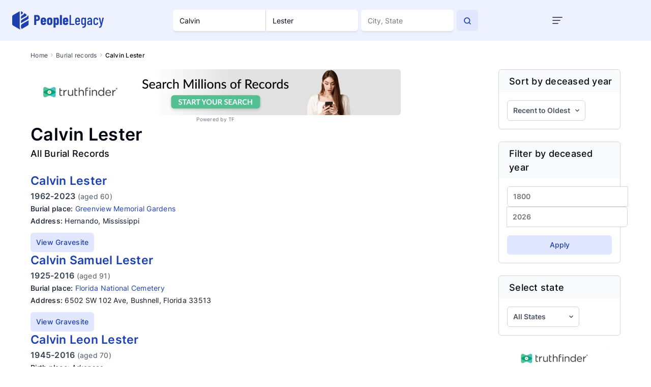

--- FILE ---
content_type: text/html; charset=utf-8
request_url: https://peoplelegacy.com/burial-records/calvin/lester/
body_size: 121119
content:
<!DOCTYPE html>
<html lang="en">
<head>
    <title>Calvin Lester: find all cemetery burial records | PeopleLegacy </title>
    <meta name="description" content="All burial records for Calvin Lester. Find burial locations, death date and family members. Discover your ancestors burial place." >
    <meta name="robots" content="index, follow, archive" >
    <link rel="preconnect" href="https://fonts.googleapis.com">
    <link rel="preconnect" href="https://fonts.gstatic.com" crossorigin>
<link rel="canonical" href="https://peoplelegacy.com/burial-records/calvin/lester/" /><meta name="viewport" content="width=device-width"> 
    <script async src="https://pagead2.googlesyndication.com/pagead/js/adsbygoogle.js?client=ca-pub-6414989428031727" crossorigin="anonymous"></script>
    <script src="/js/profile-mobile.js" defer></script>
    <style>/* /css/main.css */
/*!
 * Bootstrap v4.5.0 (https://getbootstrap.com/)
 * Copyright 2011-2020 The Bootstrap Authors
 * Copyright 2011-2020 Twitter, Inc.
 * Licensed under MIT (https://github.com/twbs/bootstrap/blob/master/LICENSE)
 */:root{--blue: #007bff;--indigo: #6610f2;--purple: #6f42c1;--pink: #e83e8c;--red: #dc3545;--orange: #fd7e14;--yellow: #ffc107;--green: #28a745;--teal: #20c997;--cyan: #17a2b8;--white: #fff;--gray: #6c757d;--gray-dark: #343a40;--primary: #007bff;--secondary: #6c757d;--success: #28a745;--info: #17a2b8;--warning: #ffc107;--danger: #dc3545;--light: #f8f9fa;--dark: #343a40;--breakpoint-xs: 0;--breakpoint-sm: 576px;--breakpoint-md: 768px;--breakpoint-lg: 992px;--breakpoint-xl: 1200px;--font-family-sans-serif: -apple-system, BlinkMacSystemFont, "Segoe UI", Roboto, "Helvetica Neue", Arial, "Noto Sans", sans-serif, "Apple Color Emoji", "Segoe UI Emoji", "Segoe UI Symbol", "Noto Color Emoji";--font-family-monospace: SFMono-Regular, Menlo, Monaco, Consolas, "Liberation Mono", "Courier New", monospace}*,*::before,*::after{box-sizing:border-box}html{font-family:sans-serif;line-height:1.15;-webkit-text-size-adjust:100%;-webkit-tap-highlight-color:rgba(0,0,0,0)}article,aside,figcaption,figure,footer,header,hgroup,main,nav,section{display:block}body{margin:0;font-family:-apple-system,BlinkMacSystemFont,"Segoe UI",Roboto,"Helvetica Neue",Arial,"Noto Sans",sans-serif,"Apple Color Emoji","Segoe UI Emoji","Segoe UI Symbol","Noto Color Emoji";font-size:1rem;font-weight:400;line-height:1.5;color:#212529;text-align:left;background-color:#fff}[tabindex="-1"]:focus:not(:focus-visible){outline:0 !important}hr{box-sizing:content-box;height:0;overflow:visible}h1,h2,h3,h4,h5,h6{margin-top:0;margin-bottom:.5rem}p{margin-top:0;margin-bottom:1rem}abbr[title],abbr[data-original-title]{text-decoration:underline;-webkit-text-decoration:underline dotted;text-decoration:underline dotted;cursor:help;border-bottom:0;-webkit-text-decoration-skip-ink:none;text-decoration-skip-ink:none}address{margin-bottom:1rem;font-style:normal;line-height:inherit}ol,ul,dl{margin-top:0;margin-bottom:1rem}ol ol,ul ul,ol ul,ul ol{margin-bottom:0}dt{font-weight:700}dd{margin-bottom:.5rem;margin-left:0}blockquote{margin:0 0 1rem}b,strong{font-weight:bolder}small{font-size:80%}sub,sup{position:relative;font-size:75%;line-height:0;vertical-align:baseline}sub{bottom:-0.25em}sup{top:-0.5em}a{color:#007bff;text-decoration:none;background-color:rgba(0,0,0,0)}a:hover{color:#0056b3;text-decoration:underline}a:not([href]){color:inherit;text-decoration:none}a:not([href]):hover{color:inherit;text-decoration:none}pre,code,kbd,samp{font-family:SFMono-Regular,Menlo,Monaco,Consolas,"Liberation Mono","Courier New",monospace;font-size:1em}pre{margin-top:0;margin-bottom:1rem;overflow:auto;-ms-overflow-style:scrollbar}figure{margin:0 0 1rem}img{vertical-align:middle;border-style:none}svg{overflow:hidden;vertical-align:middle}table{border-collapse:collapse}caption{padding-top:.75rem;padding-bottom:.75rem;color:#6c757d;text-align:left;caption-side:bottom}th{text-align:inherit}label{display:inline-block;margin-bottom:.5rem}button{border-radius:0}button:focus{outline:1px dotted;outline:5px auto -webkit-focus-ring-color}input,button,select,optgroup,textarea{margin:0;font-family:inherit;font-size:inherit;line-height:inherit}button,input{overflow:visible}button,select{text-transform:none}[role=button]{cursor:pointer}select{word-wrap:normal}button,[type=button],[type=reset],[type=submit]{-webkit-appearance:button}button:not(:disabled),[type=button]:not(:disabled),[type=reset]:not(:disabled),[type=submit]:not(:disabled){cursor:pointer}button::-moz-focus-inner,[type=button]::-moz-focus-inner,[type=reset]::-moz-focus-inner,[type=submit]::-moz-focus-inner{padding:0;border-style:none}input[type=radio],input[type=checkbox]{box-sizing:border-box;padding:0}textarea{overflow:auto;resize:vertical}fieldset{min-width:0;padding:0;margin:0;border:0}legend{display:block;width:100%;max-width:100%;padding:0;margin-bottom:.5rem;font-size:1.5rem;line-height:inherit;color:inherit;white-space:normal}progress{vertical-align:baseline}[type=number]::-webkit-inner-spin-button,[type=number]::-webkit-outer-spin-button{height:auto}[type=search]{outline-offset:-2px;-webkit-appearance:none}[type=search]::-webkit-search-decoration{-webkit-appearance:none}::-webkit-file-upload-button{font:inherit;-webkit-appearance:button}output{display:inline-block}summary{display:list-item;cursor:pointer}template{display:none}[hidden]{display:none !important}h1,h2,h3,h4,h5,h6,.h1,.h2,.h3,.h4,.h5,.h6{margin-bottom:.5rem;font-weight:500;line-height:1.2}h1,.h1{font-size:2.5rem}h2,.h2{font-size:2rem}h3,.h3{font-size:1.75rem}h4,.h4{font-size:1.5rem}h5,.h5{font-size:1.25rem}h6,.h6{font-size:1rem}.lead{font-size:1.25rem;font-weight:300}.display-1{font-size:6rem;font-weight:300;line-height:1.2}.display-2{font-size:5.5rem;font-weight:300;line-height:1.2}.display-3{font-size:4.5rem;font-weight:300;line-height:1.2}.display-4{font-size:3.5rem;font-weight:300;line-height:1.2}hr{margin-top:1rem;margin-bottom:1rem;border:0;border-top:1px solid rgba(0,0,0,.1)}small,.small{font-size:80%;font-weight:400}mark,.mark{padding:.2em;background-color:#fcf8e3}.list-unstyled{padding-left:0;list-style:none}.list-inline{padding-left:0;list-style:none}.list-inline-item{display:inline-block}.list-inline-item:not(:last-child){margin-right:.5rem}.initialism{font-size:90%;text-transform:uppercase}.blockquote{margin-bottom:1rem;font-size:1.25rem}.blockquote-footer{display:block;font-size:80%;color:#6c757d}.blockquote-footer::before{content:"— "}.img-fluid{max-width:100%;height:auto}.img-thumbnail{padding:.25rem;background-color:#fff;border:1px solid #dee2e6;border-radius:.25rem;max-width:100%;height:auto}.figure{display:inline-block}.figure-img{margin-bottom:.5rem;line-height:1}.figure-caption{font-size:90%;color:#6c757d}code{font-size:87.5%;color:#e83e8c;word-wrap:break-word}a>code{color:inherit}kbd{padding:.2rem .4rem;font-size:87.5%;color:#fff;background-color:#212529;border-radius:.2rem}kbd kbd{padding:0;font-size:100%;font-weight:700}pre{display:block;font-size:87.5%;color:#212529}pre code{font-size:inherit;color:inherit;word-break:normal}.pre-scrollable{max-height:340px;overflow-y:scroll}.container{width:100%;padding-right:15px;padding-left:15px;margin-right:auto;margin-left:auto}@media(min-width: 576px){.container{max-width:540px}}@media(min-width: 768px){.container{max-width:720px}}@media(min-width: 992px){.container{max-width:960px}}@media(min-width: 1200px){.container{max-width:1140px}}.container-fluid,.container-xl,.container-lg,.container-md,.container-sm{width:100%;padding-right:15px;padding-left:15px;margin-right:auto;margin-left:auto}@media(min-width: 576px){.container-sm,.container{max-width:540px}}@media(min-width: 768px){.container-md,.container-sm,.container{max-width:720px}}@media(min-width: 992px){.container-lg,.container-md,.container-sm,.container{max-width:960px}}@media(min-width: 1200px){.container-xl,.container-lg,.container-md,.container-sm,.container{max-width:1140px}}.row{display:flex;flex-wrap:wrap;margin-right:-15px;margin-left:-15px}.no-gutters{margin-right:0;margin-left:0}.no-gutters>.col,.no-gutters>[class*=col-]{padding-right:0;padding-left:0}.col-xl,.col-xl-auto,.col-xl-12,.col-xl-11,.col-xl-10,.col-xl-9,.col-xl-8,.col-xl-7,.col-xl-6,.col-xl-5,.col-xl-4,.col-xl-3,.col-xl-2,.col-xl-1,.col-lg,.col-lg-auto,.col-lg-12,.col-lg-11,.col-lg-10,.col-lg-9,.col-lg-8,.col-lg-7,.col-lg-6,.col-lg-5,.col-lg-4,.col-lg-3,.col-lg-2,.col-lg-1,.col-md,.col-md-auto,.col-md-12,.col-md-11,.col-md-10,.col-md-9,.col-md-8,.col-md-7,.col-md-6,.col-md-5,.col-md-4,.col-md-3,.col-md-2,.col-md-1,.col-sm,.col-sm-auto,.col-sm-12,.col-sm-11,.col-sm-10,.col-sm-9,.col-sm-8,.col-sm-7,.col-sm-6,.col-sm-5,.col-sm-4,.col-sm-3,.col-sm-2,.col-sm-1,.col,.col-auto,.col-12,.col-11,.col-10,.col-9,.col-8,.col-7,.col-6,.col-5,.col-4,.col-3,.col-2,.col-1{position:relative;width:100%;padding-right:15px;padding-left:15px}.col{flex-basis:0;flex-grow:1;min-width:0;max-width:100%}.row-cols-1>*{flex:0 0 100%;max-width:100%}.row-cols-2>*{flex:0 0 50%;max-width:50%}.row-cols-3>*{flex:0 0 33.3333333333%;max-width:33.3333333333%}.row-cols-4>*{flex:0 0 25%;max-width:25%}.row-cols-5>*{flex:0 0 20%;max-width:20%}.row-cols-6>*{flex:0 0 16.6666666667%;max-width:16.6666666667%}.col-auto{flex:0 0 auto;width:auto;max-width:100%}.col-1{flex:0 0 8.3333333333%;max-width:8.3333333333%}.col-2{flex:0 0 16.6666666667%;max-width:16.6666666667%}.col-3{flex:0 0 25%;max-width:25%}.col-4{flex:0 0 33.3333333333%;max-width:33.3333333333%}.col-5{flex:0 0 41.6666666667%;max-width:41.6666666667%}.col-6{flex:0 0 50%;max-width:50%}.col-7{flex:0 0 58.3333333333%;max-width:58.3333333333%}.col-8{flex:0 0 66.6666666667%;max-width:66.6666666667%}.col-9{flex:0 0 75%;max-width:75%}.col-10{flex:0 0 83.3333333333%;max-width:83.3333333333%}.col-11{flex:0 0 91.6666666667%;max-width:91.6666666667%}.col-12{flex:0 0 100%;max-width:100%}.order-first{order:-1}.order-last{order:13}.order-0{order:0}.order-1{order:1}.order-2{order:2}.order-3{order:3}.order-4{order:4}.order-5{order:5}.order-6{order:6}.order-7{order:7}.order-8{order:8}.order-9{order:9}.order-10{order:10}.order-11{order:11}.order-12{order:12}.offset-1{margin-left:8.3333333333%}.offset-2{margin-left:16.6666666667%}.offset-3{margin-left:25%}.offset-4{margin-left:33.3333333333%}.offset-5{margin-left:41.6666666667%}.offset-6{margin-left:50%}.offset-7{margin-left:58.3333333333%}.offset-8{margin-left:66.6666666667%}.offset-9{margin-left:75%}.offset-10{margin-left:83.3333333333%}.offset-11{margin-left:91.6666666667%}@media(min-width: 576px){.col-sm{flex-basis:0;flex-grow:1;min-width:0;max-width:100%}.row-cols-sm-1>*{flex:0 0 100%;max-width:100%}.row-cols-sm-2>*{flex:0 0 50%;max-width:50%}.row-cols-sm-3>*{flex:0 0 33.3333333333%;max-width:33.3333333333%}.row-cols-sm-4>*{flex:0 0 25%;max-width:25%}.row-cols-sm-5>*{flex:0 0 20%;max-width:20%}.row-cols-sm-6>*{flex:0 0 16.6666666667%;max-width:16.6666666667%}.col-sm-auto{flex:0 0 auto;width:auto;max-width:100%}.col-sm-1{flex:0 0 8.3333333333%;max-width:8.3333333333%}.col-sm-2{flex:0 0 16.6666666667%;max-width:16.6666666667%}.col-sm-3{flex:0 0 25%;max-width:25%}.col-sm-4{flex:0 0 33.3333333333%;max-width:33.3333333333%}.col-sm-5{flex:0 0 41.6666666667%;max-width:41.6666666667%}.col-sm-6{flex:0 0 50%;max-width:50%}.col-sm-7{flex:0 0 58.3333333333%;max-width:58.3333333333%}.col-sm-8{flex:0 0 66.6666666667%;max-width:66.6666666667%}.col-sm-9{flex:0 0 75%;max-width:75%}.col-sm-10{flex:0 0 83.3333333333%;max-width:83.3333333333%}.col-sm-11{flex:0 0 91.6666666667%;max-width:91.6666666667%}.col-sm-12{flex:0 0 100%;max-width:100%}.order-sm-first{order:-1}.order-sm-last{order:13}.order-sm-0{order:0}.order-sm-1{order:1}.order-sm-2{order:2}.order-sm-3{order:3}.order-sm-4{order:4}.order-sm-5{order:5}.order-sm-6{order:6}.order-sm-7{order:7}.order-sm-8{order:8}.order-sm-9{order:9}.order-sm-10{order:10}.order-sm-11{order:11}.order-sm-12{order:12}.offset-sm-0{margin-left:0}.offset-sm-1{margin-left:8.3333333333%}.offset-sm-2{margin-left:16.6666666667%}.offset-sm-3{margin-left:25%}.offset-sm-4{margin-left:33.3333333333%}.offset-sm-5{margin-left:41.6666666667%}.offset-sm-6{margin-left:50%}.offset-sm-7{margin-left:58.3333333333%}.offset-sm-8{margin-left:66.6666666667%}.offset-sm-9{margin-left:75%}.offset-sm-10{margin-left:83.3333333333%}.offset-sm-11{margin-left:91.6666666667%}}@media(min-width: 768px){.col-md{flex-basis:0;flex-grow:1;min-width:0;max-width:100%}.row-cols-md-1>*{flex:0 0 100%;max-width:100%}.row-cols-md-2>*{flex:0 0 50%;max-width:50%}.row-cols-md-3>*{flex:0 0 33.3333333333%;max-width:33.3333333333%}.row-cols-md-4>*{flex:0 0 25%;max-width:25%}.row-cols-md-5>*{flex:0 0 20%;max-width:20%}.row-cols-md-6>*{flex:0 0 16.6666666667%;max-width:16.6666666667%}.col-md-auto{flex:0 0 auto;width:auto;max-width:100%}.col-md-1{flex:0 0 8.3333333333%;max-width:8.3333333333%}.col-md-2{flex:0 0 16.6666666667%;max-width:16.6666666667%}.col-md-3{flex:0 0 25%;max-width:25%}.col-md-4{flex:0 0 33.3333333333%;max-width:33.3333333333%}.col-md-5{flex:0 0 41.6666666667%;max-width:41.6666666667%}.col-md-6{flex:0 0 50%;max-width:50%}.col-md-7{flex:0 0 58.3333333333%;max-width:58.3333333333%}.col-md-8{flex:0 0 66.6666666667%;max-width:66.6666666667%}.col-md-9{flex:0 0 75%;max-width:75%}.col-md-10{flex:0 0 83.3333333333%;max-width:83.3333333333%}.col-md-11{flex:0 0 91.6666666667%;max-width:91.6666666667%}.col-md-12{flex:0 0 100%;max-width:100%}.order-md-first{order:-1}.order-md-last{order:13}.order-md-0{order:0}.order-md-1{order:1}.order-md-2{order:2}.order-md-3{order:3}.order-md-4{order:4}.order-md-5{order:5}.order-md-6{order:6}.order-md-7{order:7}.order-md-8{order:8}.order-md-9{order:9}.order-md-10{order:10}.order-md-11{order:11}.order-md-12{order:12}.offset-md-0{margin-left:0}.offset-md-1{margin-left:8.3333333333%}.offset-md-2{margin-left:16.6666666667%}.offset-md-3{margin-left:25%}.offset-md-4{margin-left:33.3333333333%}.offset-md-5{margin-left:41.6666666667%}.offset-md-6{margin-left:50%}.offset-md-7{margin-left:58.3333333333%}.offset-md-8{margin-left:66.6666666667%}.offset-md-9{margin-left:75%}.offset-md-10{margin-left:83.3333333333%}.offset-md-11{margin-left:91.6666666667%}}@media(min-width: 992px){.col-lg{flex-basis:0;flex-grow:1;min-width:0;max-width:100%}.row-cols-lg-1>*{flex:0 0 100%;max-width:100%}.row-cols-lg-2>*{flex:0 0 50%;max-width:50%}.row-cols-lg-3>*{flex:0 0 33.3333333333%;max-width:33.3333333333%}.row-cols-lg-4>*{flex:0 0 25%;max-width:25%}.row-cols-lg-5>*{flex:0 0 20%;max-width:20%}.row-cols-lg-6>*{flex:0 0 16.6666666667%;max-width:16.6666666667%}.col-lg-auto{flex:0 0 auto;width:auto;max-width:100%}.col-lg-1{flex:0 0 8.3333333333%;max-width:8.3333333333%}.col-lg-2{flex:0 0 16.6666666667%;max-width:16.6666666667%}.col-lg-3{flex:0 0 25%;max-width:25%}.col-lg-4{flex:0 0 33.3333333333%;max-width:33.3333333333%}.col-lg-5{flex:0 0 41.6666666667%;max-width:41.6666666667%}.col-lg-6{flex:0 0 50%;max-width:50%}.col-lg-7{flex:0 0 58.3333333333%;max-width:58.3333333333%}.col-lg-8{flex:0 0 66.6666666667%;max-width:66.6666666667%}.col-lg-9{flex:0 0 75%;max-width:75%}.col-lg-10{flex:0 0 83.3333333333%;max-width:83.3333333333%}.col-lg-11{flex:0 0 91.6666666667%;max-width:91.6666666667%}.col-lg-12{flex:0 0 100%;max-width:100%}.order-lg-first{order:-1}.order-lg-last{order:13}.order-lg-0{order:0}.order-lg-1{order:1}.order-lg-2{order:2}.order-lg-3{order:3}.order-lg-4{order:4}.order-lg-5{order:5}.order-lg-6{order:6}.order-lg-7{order:7}.order-lg-8{order:8}.order-lg-9{order:9}.order-lg-10{order:10}.order-lg-11{order:11}.order-lg-12{order:12}.offset-lg-0{margin-left:0}.offset-lg-1{margin-left:8.3333333333%}.offset-lg-2{margin-left:16.6666666667%}.offset-lg-3{margin-left:25%}.offset-lg-4{margin-left:33.3333333333%}.offset-lg-5{margin-left:41.6666666667%}.offset-lg-6{margin-left:50%}.offset-lg-7{margin-left:58.3333333333%}.offset-lg-8{margin-left:66.6666666667%}.offset-lg-9{margin-left:75%}.offset-lg-10{margin-left:83.3333333333%}.offset-lg-11{margin-left:91.6666666667%}}@media(min-width: 1200px){.col-xl{flex-basis:0;flex-grow:1;min-width:0;max-width:100%}.row-cols-xl-1>*{flex:0 0 100%;max-width:100%}.row-cols-xl-2>*{flex:0 0 50%;max-width:50%}.row-cols-xl-3>*{flex:0 0 33.3333333333%;max-width:33.3333333333%}.row-cols-xl-4>*{flex:0 0 25%;max-width:25%}.row-cols-xl-5>*{flex:0 0 20%;max-width:20%}.row-cols-xl-6>*{flex:0 0 16.6666666667%;max-width:16.6666666667%}.col-xl-auto{flex:0 0 auto;width:auto;max-width:100%}.col-xl-1{flex:0 0 8.3333333333%;max-width:8.3333333333%}.col-xl-2{flex:0 0 16.6666666667%;max-width:16.6666666667%}.col-xl-3{flex:0 0 25%;max-width:25%}.col-xl-4{flex:0 0 33.3333333333%;max-width:33.3333333333%}.col-xl-5{flex:0 0 41.6666666667%;max-width:41.6666666667%}.col-xl-6{flex:0 0 50%;max-width:50%}.col-xl-7{flex:0 0 58.3333333333%;max-width:58.3333333333%}.col-xl-8{flex:0 0 66.6666666667%;max-width:66.6666666667%}.col-xl-9{flex:0 0 75%;max-width:75%}.col-xl-10{flex:0 0 83.3333333333%;max-width:83.3333333333%}.col-xl-11{flex:0 0 91.6666666667%;max-width:91.6666666667%}.col-xl-12{flex:0 0 100%;max-width:100%}.order-xl-first{order:-1}.order-xl-last{order:13}.order-xl-0{order:0}.order-xl-1{order:1}.order-xl-2{order:2}.order-xl-3{order:3}.order-xl-4{order:4}.order-xl-5{order:5}.order-xl-6{order:6}.order-xl-7{order:7}.order-xl-8{order:8}.order-xl-9{order:9}.order-xl-10{order:10}.order-xl-11{order:11}.order-xl-12{order:12}.offset-xl-0{margin-left:0}.offset-xl-1{margin-left:8.3333333333%}.offset-xl-2{margin-left:16.6666666667%}.offset-xl-3{margin-left:25%}.offset-xl-4{margin-left:33.3333333333%}.offset-xl-5{margin-left:41.6666666667%}.offset-xl-6{margin-left:50%}.offset-xl-7{margin-left:58.3333333333%}.offset-xl-8{margin-left:66.6666666667%}.offset-xl-9{margin-left:75%}.offset-xl-10{margin-left:83.3333333333%}.offset-xl-11{margin-left:91.6666666667%}}.table{width:100%;margin-bottom:1rem;color:#212529}.table th,.table td{padding:.75rem;vertical-align:top;border-top:1px solid #dee2e6}.table thead th{vertical-align:bottom;border-bottom:2px solid #dee2e6}.table tbody+tbody{border-top:2px solid #dee2e6}.table-sm th,.table-sm td{padding:.3rem}.table-bordered{border:1px solid #dee2e6}.table-bordered th,.table-bordered td{border:1px solid #dee2e6}.table-bordered thead th,.table-bordered thead td{border-bottom-width:2px}.table-borderless th,.table-borderless td,.table-borderless thead th,.table-borderless tbody+tbody{border:0}.table-striped tbody tr:nth-of-type(odd){background-color:rgba(0,0,0,.05)}.table-hover tbody tr:hover{color:#212529;background-color:rgba(0,0,0,.075)}.table-primary,.table-primary>th,.table-primary>td{background-color:#b8daff}.table-primary th,.table-primary td,.table-primary thead th,.table-primary tbody+tbody{border-color:#7abaff}.table-hover .table-primary:hover{background-color:#9fcdff}.table-hover .table-primary:hover>td,.table-hover .table-primary:hover>th{background-color:#9fcdff}.table-secondary,.table-secondary>th,.table-secondary>td{background-color:#d6d8db}.table-secondary th,.table-secondary td,.table-secondary thead th,.table-secondary tbody+tbody{border-color:#b3b7bb}.table-hover .table-secondary:hover{background-color:#c8cbcf}.table-hover .table-secondary:hover>td,.table-hover .table-secondary:hover>th{background-color:#c8cbcf}.table-success,.table-success>th,.table-success>td{background-color:#c3e6cb}.table-success th,.table-success td,.table-success thead th,.table-success tbody+tbody{border-color:#8fd19e}.table-hover .table-success:hover{background-color:#b1dfbb}.table-hover .table-success:hover>td,.table-hover .table-success:hover>th{background-color:#b1dfbb}.table-info,.table-info>th,.table-info>td{background-color:#bee5eb}.table-info th,.table-info td,.table-info thead th,.table-info tbody+tbody{border-color:#86cfda}.table-hover .table-info:hover{background-color:#abdde5}.table-hover .table-info:hover>td,.table-hover .table-info:hover>th{background-color:#abdde5}.table-warning,.table-warning>th,.table-warning>td{background-color:#ffeeba}.table-warning th,.table-warning td,.table-warning thead th,.table-warning tbody+tbody{border-color:#ffdf7e}.table-hover .table-warning:hover{background-color:#ffe8a1}.table-hover .table-warning:hover>td,.table-hover .table-warning:hover>th{background-color:#ffe8a1}.table-danger,.table-danger>th,.table-danger>td{background-color:#f5c6cb}.table-danger th,.table-danger td,.table-danger thead th,.table-danger tbody+tbody{border-color:#ed969e}.table-hover .table-danger:hover{background-color:#f1b0b7}.table-hover .table-danger:hover>td,.table-hover .table-danger:hover>th{background-color:#f1b0b7}.table-light,.table-light>th,.table-light>td{background-color:#fdfdfe}.table-light th,.table-light td,.table-light thead th,.table-light tbody+tbody{border-color:#fbfcfc}.table-hover .table-light:hover{background-color:#ececf6}.table-hover .table-light:hover>td,.table-hover .table-light:hover>th{background-color:#ececf6}.table-dark,.table-dark>th,.table-dark>td{background-color:#c6c8ca}.table-dark th,.table-dark td,.table-dark thead th,.table-dark tbody+tbody{border-color:#95999c}.table-hover .table-dark:hover{background-color:#b9bbbe}.table-hover .table-dark:hover>td,.table-hover .table-dark:hover>th{background-color:#b9bbbe}.table-active,.table-active>th,.table-active>td{background-color:rgba(0,0,0,.075)}.table-hover .table-active:hover{background-color:rgba(0,0,0,.075)}.table-hover .table-active:hover>td,.table-hover .table-active:hover>th{background-color:rgba(0,0,0,.075)}.table .thead-dark th{color:#fff;background-color:#343a40;border-color:#454d55}.table .thead-light th{color:#495057;background-color:#e9ecef;border-color:#dee2e6}.table-dark{color:#fff;background-color:#343a40}.table-dark th,.table-dark td,.table-dark thead th{border-color:#454d55}.table-dark.table-bordered{border:0}.table-dark.table-striped tbody tr:nth-of-type(odd){background-color:rgba(255,255,255,.05)}.table-dark.table-hover tbody tr:hover{color:#fff;background-color:rgba(255,255,255,.075)}@media(max-width: 575.98px){.table-responsive-sm{display:block;width:100%;overflow-x:auto;-webkit-overflow-scrolling:touch}.table-responsive-sm>.table-bordered{border:0}}@media(max-width: 767.98px){.table-responsive-md{display:block;width:100%;overflow-x:auto;-webkit-overflow-scrolling:touch}.table-responsive-md>.table-bordered{border:0}}@media(max-width: 991.98px){.table-responsive-lg{display:block;width:100%;overflow-x:auto;-webkit-overflow-scrolling:touch}.table-responsive-lg>.table-bordered{border:0}}@media(max-width: 1199.98px){.table-responsive-xl{display:block;width:100%;overflow-x:auto;-webkit-overflow-scrolling:touch}.table-responsive-xl>.table-bordered{border:0}}.table-responsive{display:block;width:100%;overflow-x:auto;-webkit-overflow-scrolling:touch}.table-responsive>.table-bordered{border:0}.form-control{display:block;width:100%;height:calc(1.5em + 0.75rem + 2px);padding:.375rem .75rem;font-size:1rem;font-weight:400;line-height:1.5;color:#495057;background-color:#fff;background-clip:padding-box;border:1px solid #ced4da;border-radius:.25rem;transition:border-color .15s ease-in-out,box-shadow .15s ease-in-out}@media(prefers-reduced-motion: reduce){.form-control{transition:none}}.form-control::-ms-expand{background-color:rgba(0,0,0,0);border:0}.form-control:-moz-focusring{color:rgba(0,0,0,0);text-shadow:0 0 0 #495057}.form-control:focus{color:#495057;background-color:#fff;border-color:#80bdff;outline:0;box-shadow:0 0 0 .2rem rgba(0,123,255,.25)}.form-control::-moz-placeholder{color:#6c757d;opacity:1}.form-control::placeholder{color:#6c757d;opacity:1}.form-control:disabled,.form-control[readonly]{background-color:#e9ecef;opacity:1}input[type=date].form-control,input[type=time].form-control,input[type=datetime-local].form-control,input[type=month].form-control{-webkit-appearance:none;-moz-appearance:none;appearance:none}select.form-control:focus::-ms-value{color:#495057;background-color:#fff}.form-control-file,.form-control-range{display:block;width:100%}.col-form-label{padding-top:calc(0.375rem + 1px);padding-bottom:calc(0.375rem + 1px);margin-bottom:0;font-size:inherit;line-height:1.5}.col-form-label-lg{padding-top:calc(0.5rem + 1px);padding-bottom:calc(0.5rem + 1px);font-size:1.25rem;line-height:1.5}.col-form-label-sm{padding-top:calc(0.25rem + 1px);padding-bottom:calc(0.25rem + 1px);font-size:0.875rem;line-height:1.5}.form-control-plaintext{display:block;width:100%;padding:.375rem 0;margin-bottom:0;font-size:1rem;line-height:1.5;color:#212529;background-color:rgba(0,0,0,0);border:solid rgba(0,0,0,0);border-width:1px 0}.form-control-plaintext.form-control-sm,.form-control-plaintext.form-control-lg{padding-right:0;padding-left:0}.form-control-sm{height:calc(1.5em + 0.5rem + 2px);padding:.25rem .5rem;font-size:0.875rem;line-height:1.5;border-radius:.2rem}.form-control-lg{height:calc(1.5em + 1rem + 2px);padding:.5rem 1rem;font-size:1.25rem;line-height:1.5;border-radius:.3rem}select.form-control[size],select.form-control[multiple]{height:auto}textarea.form-control{height:auto}.form-group{margin-bottom:1rem}.form-text{display:block;margin-top:.25rem}.form-row{display:flex;flex-wrap:wrap;margin-right:-5px;margin-left:-5px}.form-row>.col,.form-row>[class*=col-]{padding-right:5px;padding-left:5px}.form-check{position:relative;display:block;padding-left:1.25rem}.form-check-input{position:absolute;margin-top:.3rem;margin-left:-1.25rem}.form-check-input[disabled]~.form-check-label,.form-check-input:disabled~.form-check-label{color:#6c757d}.form-check-label{margin-bottom:0}.form-check-inline{display:inline-flex;align-items:center;padding-left:0;margin-right:.75rem}.form-check-inline .form-check-input{position:static;margin-top:0;margin-right:.3125rem;margin-left:0}.valid-feedback{display:none;width:100%;margin-top:.25rem;font-size:80%;color:#28a745}.valid-tooltip{position:absolute;top:100%;z-index:5;display:none;max-width:100%;padding:.25rem .5rem;margin-top:.1rem;font-size:0.875rem;line-height:1.5;color:#fff;background-color:rgba(40,167,69,.9);border-radius:.25rem}.was-validated :valid~.valid-feedback,.was-validated :valid~.valid-tooltip,.is-valid~.valid-feedback,.is-valid~.valid-tooltip{display:block}.was-validated .form-control:valid,.form-control.is-valid{border-color:#28a745;padding-right:calc(1.5em + 0.75rem);background-image:url("data:image/svg+xml,%3csvg xmlns='http://www.w3.org/2000/svg' width='8' height='8' viewBox='0 0 8 8'%3e%3cpath fill='%2328a745' d='M2.3 6.73L.6 4.53c-.4-1.04.46-1.4 1.1-.8l1.1 1.4 3.4-3.8c.6-.63 1.6-.27 1.2.7l-4 4.6c-.43.5-.8.4-1.1.1z'/%3e%3c/svg%3e");background-repeat:no-repeat;background-position:right calc(0.375em + 0.1875rem) center;background-size:calc(0.75em + 0.375rem) calc(0.75em + 0.375rem)}.was-validated .form-control:valid:focus,.form-control.is-valid:focus{border-color:#28a745;box-shadow:0 0 0 .2rem rgba(40,167,69,.25)}.was-validated textarea.form-control:valid,textarea.form-control.is-valid{padding-right:calc(1.5em + 0.75rem);background-position:top calc(0.375em + 0.1875rem) right calc(0.375em + 0.1875rem)}.was-validated .custom-select:valid,.custom-select.is-valid{border-color:#28a745;padding-right:calc(0.75em + 2.3125rem);background:url("data:image/svg+xml,%3csvg xmlns='http://www.w3.org/2000/svg' width='4' height='5' viewBox='0 0 4 5'%3e%3cpath fill='%23343a40' d='M2 0L0 2h4zm0 5L0 3h4z'/%3e%3c/svg%3e") no-repeat right .75rem center/8px 10px,url("data:image/svg+xml,%3csvg xmlns='http://www.w3.org/2000/svg' width='8' height='8' viewBox='0 0 8 8'%3e%3cpath fill='%2328a745' d='M2.3 6.73L.6 4.53c-.4-1.04.46-1.4 1.1-.8l1.1 1.4 3.4-3.8c.6-.63 1.6-.27 1.2.7l-4 4.6c-.43.5-.8.4-1.1.1z'/%3e%3c/svg%3e") #fff no-repeat center right 1.75rem/calc(0.75em + 0.375rem) calc(0.75em + 0.375rem)}.was-validated .custom-select:valid:focus,.custom-select.is-valid:focus{border-color:#28a745;box-shadow:0 0 0 .2rem rgba(40,167,69,.25)}.was-validated .form-check-input:valid~.form-check-label,.form-check-input.is-valid~.form-check-label{color:#28a745}.was-validated .form-check-input:valid~.valid-feedback,.was-validated .form-check-input:valid~.valid-tooltip,.form-check-input.is-valid~.valid-feedback,.form-check-input.is-valid~.valid-tooltip{display:block}.was-validated .custom-control-input:valid~.custom-control-label,.custom-control-input.is-valid~.custom-control-label{color:#28a745}.was-validated .custom-control-input:valid~.custom-control-label::before,.custom-control-input.is-valid~.custom-control-label::before{border-color:#28a745}.was-validated .custom-control-input:valid:checked~.custom-control-label::before,.custom-control-input.is-valid:checked~.custom-control-label::before{border-color:#34ce57;background-color:#34ce57}.was-validated .custom-control-input:valid:focus~.custom-control-label::before,.custom-control-input.is-valid:focus~.custom-control-label::before{box-shadow:0 0 0 .2rem rgba(40,167,69,.25)}.was-validated .custom-control-input:valid:focus:not(:checked)~.custom-control-label::before,.custom-control-input.is-valid:focus:not(:checked)~.custom-control-label::before{border-color:#28a745}.was-validated .custom-file-input:valid~.custom-file-label,.custom-file-input.is-valid~.custom-file-label{border-color:#28a745}.was-validated .custom-file-input:valid:focus~.custom-file-label,.custom-file-input.is-valid:focus~.custom-file-label{border-color:#28a745;box-shadow:0 0 0 .2rem rgba(40,167,69,.25)}.invalid-feedback{display:none;width:100%;margin-top:.25rem;font-size:80%;color:#dc3545}.invalid-tooltip{position:absolute;top:100%;z-index:5;display:none;max-width:100%;padding:.25rem .5rem;margin-top:.1rem;font-size:0.875rem;line-height:1.5;color:#fff;background-color:rgba(220,53,69,.9);border-radius:.25rem}.was-validated :invalid~.invalid-feedback,.was-validated :invalid~.invalid-tooltip,.is-invalid~.invalid-feedback,.is-invalid~.invalid-tooltip{display:block}.was-validated .form-control:invalid,.form-control.is-invalid{border-color:#dc3545;padding-right:calc(1.5em + 0.75rem);background-image:url("data:image/svg+xml,%3csvg xmlns='http://www.w3.org/2000/svg' width='12' height='12' fill='none' stroke='%23dc3545' viewBox='0 0 12 12'%3e%3ccircle cx='6' cy='6' r='4.5'/%3e%3cpath stroke-linejoin='round' d='M5.8 3.6h.4L6 6.5z'/%3e%3ccircle cx='6' cy='8.2' r='.6' fill='%23dc3545' stroke='none'/%3e%3c/svg%3e");background-repeat:no-repeat;background-position:right calc(0.375em + 0.1875rem) center;background-size:calc(0.75em + 0.375rem) calc(0.75em + 0.375rem)}.was-validated .form-control:invalid:focus,.form-control.is-invalid:focus{border-color:#dc3545;box-shadow:0 0 0 .2rem rgba(220,53,69,.25)}.was-validated textarea.form-control:invalid,textarea.form-control.is-invalid{padding-right:calc(1.5em + 0.75rem);background-position:top calc(0.375em + 0.1875rem) right calc(0.375em + 0.1875rem)}.was-validated .custom-select:invalid,.custom-select.is-invalid{border-color:#dc3545;padding-right:calc(0.75em + 2.3125rem);background:url("data:image/svg+xml,%3csvg xmlns='http://www.w3.org/2000/svg' width='4' height='5' viewBox='0 0 4 5'%3e%3cpath fill='%23343a40' d='M2 0L0 2h4zm0 5L0 3h4z'/%3e%3c/svg%3e") no-repeat right .75rem center/8px 10px,url("data:image/svg+xml,%3csvg xmlns='http://www.w3.org/2000/svg' width='12' height='12' fill='none' stroke='%23dc3545' viewBox='0 0 12 12'%3e%3ccircle cx='6' cy='6' r='4.5'/%3e%3cpath stroke-linejoin='round' d='M5.8 3.6h.4L6 6.5z'/%3e%3ccircle cx='6' cy='8.2' r='.6' fill='%23dc3545' stroke='none'/%3e%3c/svg%3e") #fff no-repeat center right 1.75rem/calc(0.75em + 0.375rem) calc(0.75em + 0.375rem)}.was-validated .custom-select:invalid:focus,.custom-select.is-invalid:focus{border-color:#dc3545;box-shadow:0 0 0 .2rem rgba(220,53,69,.25)}.was-validated .form-check-input:invalid~.form-check-label,.form-check-input.is-invalid~.form-check-label{color:#dc3545}.was-validated .form-check-input:invalid~.invalid-feedback,.was-validated .form-check-input:invalid~.invalid-tooltip,.form-check-input.is-invalid~.invalid-feedback,.form-check-input.is-invalid~.invalid-tooltip{display:block}.was-validated .custom-control-input:invalid~.custom-control-label,.custom-control-input.is-invalid~.custom-control-label{color:#dc3545}.was-validated .custom-control-input:invalid~.custom-control-label::before,.custom-control-input.is-invalid~.custom-control-label::before{border-color:#dc3545}.was-validated .custom-control-input:invalid:checked~.custom-control-label::before,.custom-control-input.is-invalid:checked~.custom-control-label::before{border-color:#e4606d;background-color:#e4606d}.was-validated .custom-control-input:invalid:focus~.custom-control-label::before,.custom-control-input.is-invalid:focus~.custom-control-label::before{box-shadow:0 0 0 .2rem rgba(220,53,69,.25)}.was-validated .custom-control-input:invalid:focus:not(:checked)~.custom-control-label::before,.custom-control-input.is-invalid:focus:not(:checked)~.custom-control-label::before{border-color:#dc3545}.was-validated .custom-file-input:invalid~.custom-file-label,.custom-file-input.is-invalid~.custom-file-label{border-color:#dc3545}.was-validated .custom-file-input:invalid:focus~.custom-file-label,.custom-file-input.is-invalid:focus~.custom-file-label{border-color:#dc3545;box-shadow:0 0 0 .2rem rgba(220,53,69,.25)}.form-inline{display:flex;flex-flow:row wrap;align-items:center}.form-inline .form-check{width:100%}@media(min-width: 576px){.form-inline label{display:flex;align-items:center;justify-content:center;margin-bottom:0}.form-inline .form-group{display:flex;flex:0 0 auto;flex-flow:row wrap;align-items:center;margin-bottom:0}.form-inline .form-control{display:inline-block;width:auto;vertical-align:middle}.form-inline .form-control-plaintext{display:inline-block}.form-inline .input-group,.form-inline .custom-select{width:auto}.form-inline .form-check{display:flex;align-items:center;justify-content:center;width:auto;padding-left:0}.form-inline .form-check-input{position:relative;flex-shrink:0;margin-top:0;margin-right:.25rem;margin-left:0}.form-inline .custom-control{align-items:center;justify-content:center}.form-inline .custom-control-label{margin-bottom:0}}.btn{display:inline-block;font-weight:400;color:#212529;text-align:center;vertical-align:middle;-webkit-user-select:none;-moz-user-select:none;user-select:none;background-color:rgba(0,0,0,0);border:1px solid rgba(0,0,0,0);padding:.375rem .75rem;font-size:1rem;line-height:1.5;border-radius:.25rem;transition:color .15s ease-in-out,background-color .15s ease-in-out,border-color .15s ease-in-out,box-shadow .15s ease-in-out}@media(prefers-reduced-motion: reduce){.btn{transition:none}}.btn:hover{color:#212529;text-decoration:none}.btn:focus,.btn.focus{outline:0;box-shadow:0 0 0 .2rem rgba(0,123,255,.25)}.btn.disabled,.btn:disabled{opacity:.65}.btn:not(:disabled):not(.disabled){cursor:pointer}a.btn.disabled,fieldset:disabled a.btn{pointer-events:none}.btn-primary{color:#fff;background-color:#007bff;border-color:#007bff}.btn-primary:hover{color:#fff;background-color:#0069d9;border-color:#0062cc}.btn-primary:focus,.btn-primary.focus{color:#fff;background-color:#0069d9;border-color:#0062cc;box-shadow:0 0 0 .2rem rgba(38,143,255,.5)}.btn-primary.disabled,.btn-primary:disabled{color:#fff;background-color:#007bff;border-color:#007bff}.btn-primary:not(:disabled):not(.disabled):active,.btn-primary:not(:disabled):not(.disabled).active,.show>.btn-primary.dropdown-toggle{color:#fff;background-color:#0062cc;border-color:#005cbf}.btn-primary:not(:disabled):not(.disabled):active:focus,.btn-primary:not(:disabled):not(.disabled).active:focus,.show>.btn-primary.dropdown-toggle:focus{box-shadow:0 0 0 .2rem rgba(38,143,255,.5)}.btn-secondary{color:#fff;background-color:#6c757d;border-color:#6c757d}.btn-secondary:hover{color:#fff;background-color:#5a6268;border-color:#545b62}.btn-secondary:focus,.btn-secondary.focus{color:#fff;background-color:#5a6268;border-color:#545b62;box-shadow:0 0 0 .2rem rgba(130,138,145,.5)}.btn-secondary.disabled,.btn-secondary:disabled{color:#fff;background-color:#6c757d;border-color:#6c757d}.btn-secondary:not(:disabled):not(.disabled):active,.btn-secondary:not(:disabled):not(.disabled).active,.show>.btn-secondary.dropdown-toggle{color:#fff;background-color:#545b62;border-color:#4e555b}.btn-secondary:not(:disabled):not(.disabled):active:focus,.btn-secondary:not(:disabled):not(.disabled).active:focus,.show>.btn-secondary.dropdown-toggle:focus{box-shadow:0 0 0 .2rem rgba(130,138,145,.5)}.btn-success{color:#fff;background-color:#28a745;border-color:#28a745}.btn-success:hover{color:#fff;background-color:#218838;border-color:#1e7e34}.btn-success:focus,.btn-success.focus{color:#fff;background-color:#218838;border-color:#1e7e34;box-shadow:0 0 0 .2rem rgba(72,180,97,.5)}.btn-success.disabled,.btn-success:disabled{color:#fff;background-color:#28a745;border-color:#28a745}.btn-success:not(:disabled):not(.disabled):active,.btn-success:not(:disabled):not(.disabled).active,.show>.btn-success.dropdown-toggle{color:#fff;background-color:#1e7e34;border-color:#1c7430}.btn-success:not(:disabled):not(.disabled):active:focus,.btn-success:not(:disabled):not(.disabled).active:focus,.show>.btn-success.dropdown-toggle:focus{box-shadow:0 0 0 .2rem rgba(72,180,97,.5)}.btn-info{color:#fff;background-color:#17a2b8;border-color:#17a2b8}.btn-info:hover{color:#fff;background-color:#138496;border-color:#117a8b}.btn-info:focus,.btn-info.focus{color:#fff;background-color:#138496;border-color:#117a8b;box-shadow:0 0 0 .2rem rgba(58,176,195,.5)}.btn-info.disabled,.btn-info:disabled{color:#fff;background-color:#17a2b8;border-color:#17a2b8}.btn-info:not(:disabled):not(.disabled):active,.btn-info:not(:disabled):not(.disabled).active,.show>.btn-info.dropdown-toggle{color:#fff;background-color:#117a8b;border-color:#10707f}.btn-info:not(:disabled):not(.disabled):active:focus,.btn-info:not(:disabled):not(.disabled).active:focus,.show>.btn-info.dropdown-toggle:focus{box-shadow:0 0 0 .2rem rgba(58,176,195,.5)}.btn-warning{color:#212529;background-color:#ffc107;border-color:#ffc107}.btn-warning:hover{color:#212529;background-color:#e0a800;border-color:#d39e00}.btn-warning:focus,.btn-warning.focus{color:#212529;background-color:#e0a800;border-color:#d39e00;box-shadow:0 0 0 .2rem rgba(222,170,12,.5)}.btn-warning.disabled,.btn-warning:disabled{color:#212529;background-color:#ffc107;border-color:#ffc107}.btn-warning:not(:disabled):not(.disabled):active,.btn-warning:not(:disabled):not(.disabled).active,.show>.btn-warning.dropdown-toggle{color:#212529;background-color:#d39e00;border-color:#c69500}.btn-warning:not(:disabled):not(.disabled):active:focus,.btn-warning:not(:disabled):not(.disabled).active:focus,.show>.btn-warning.dropdown-toggle:focus{box-shadow:0 0 0 .2rem rgba(222,170,12,.5)}.btn-danger{color:#fff;background-color:#dc3545;border-color:#dc3545}.btn-danger:hover{color:#fff;background-color:#c82333;border-color:#bd2130}.btn-danger:focus,.btn-danger.focus{color:#fff;background-color:#c82333;border-color:#bd2130;box-shadow:0 0 0 .2rem rgba(225,83,97,.5)}.btn-danger.disabled,.btn-danger:disabled{color:#fff;background-color:#dc3545;border-color:#dc3545}.btn-danger:not(:disabled):not(.disabled):active,.btn-danger:not(:disabled):not(.disabled).active,.show>.btn-danger.dropdown-toggle{color:#fff;background-color:#bd2130;border-color:#b21f2d}.btn-danger:not(:disabled):not(.disabled):active:focus,.btn-danger:not(:disabled):not(.disabled).active:focus,.show>.btn-danger.dropdown-toggle:focus{box-shadow:0 0 0 .2rem rgba(225,83,97,.5)}.btn-light{color:#212529;background-color:#f8f9fa;border-color:#f8f9fa}.btn-light:hover{color:#212529;background-color:#e2e6ea;border-color:#dae0e5}.btn-light:focus,.btn-light.focus{color:#212529;background-color:#e2e6ea;border-color:#dae0e5;box-shadow:0 0 0 .2rem rgba(216,217,219,.5)}.btn-light.disabled,.btn-light:disabled{color:#212529;background-color:#f8f9fa;border-color:#f8f9fa}.btn-light:not(:disabled):not(.disabled):active,.btn-light:not(:disabled):not(.disabled).active,.show>.btn-light.dropdown-toggle{color:#212529;background-color:#dae0e5;border-color:#d3d9df}.btn-light:not(:disabled):not(.disabled):active:focus,.btn-light:not(:disabled):not(.disabled).active:focus,.show>.btn-light.dropdown-toggle:focus{box-shadow:0 0 0 .2rem rgba(216,217,219,.5)}.btn-dark{color:#fff;background-color:#343a40;border-color:#343a40}.btn-dark:hover{color:#fff;background-color:#23272b;border-color:#1d2124}.btn-dark:focus,.btn-dark.focus{color:#fff;background-color:#23272b;border-color:#1d2124;box-shadow:0 0 0 .2rem rgba(82,88,93,.5)}.btn-dark.disabled,.btn-dark:disabled{color:#fff;background-color:#343a40;border-color:#343a40}.btn-dark:not(:disabled):not(.disabled):active,.btn-dark:not(:disabled):not(.disabled).active,.show>.btn-dark.dropdown-toggle{color:#fff;background-color:#1d2124;border-color:#171a1d}.btn-dark:not(:disabled):not(.disabled):active:focus,.btn-dark:not(:disabled):not(.disabled).active:focus,.show>.btn-dark.dropdown-toggle:focus{box-shadow:0 0 0 .2rem rgba(82,88,93,.5)}.btn-outline-primary{color:#007bff;border-color:#007bff}.btn-outline-primary:hover{color:#fff;background-color:#007bff;border-color:#007bff}.btn-outline-primary:focus,.btn-outline-primary.focus{box-shadow:0 0 0 .2rem rgba(0,123,255,.5)}.btn-outline-primary.disabled,.btn-outline-primary:disabled{color:#007bff;background-color:rgba(0,0,0,0)}.btn-outline-primary:not(:disabled):not(.disabled):active,.btn-outline-primary:not(:disabled):not(.disabled).active,.show>.btn-outline-primary.dropdown-toggle{color:#fff;background-color:#007bff;border-color:#007bff}.btn-outline-primary:not(:disabled):not(.disabled):active:focus,.btn-outline-primary:not(:disabled):not(.disabled).active:focus,.show>.btn-outline-primary.dropdown-toggle:focus{box-shadow:0 0 0 .2rem rgba(0,123,255,.5)}.btn-outline-secondary{color:#6c757d;border-color:#6c757d}.btn-outline-secondary:hover{color:#fff;background-color:#6c757d;border-color:#6c757d}.btn-outline-secondary:focus,.btn-outline-secondary.focus{box-shadow:0 0 0 .2rem rgba(108,117,125,.5)}.btn-outline-secondary.disabled,.btn-outline-secondary:disabled{color:#6c757d;background-color:rgba(0,0,0,0)}.btn-outline-secondary:not(:disabled):not(.disabled):active,.btn-outline-secondary:not(:disabled):not(.disabled).active,.show>.btn-outline-secondary.dropdown-toggle{color:#fff;background-color:#6c757d;border-color:#6c757d}.btn-outline-secondary:not(:disabled):not(.disabled):active:focus,.btn-outline-secondary:not(:disabled):not(.disabled).active:focus,.show>.btn-outline-secondary.dropdown-toggle:focus{box-shadow:0 0 0 .2rem rgba(108,117,125,.5)}.btn-outline-success{color:#28a745;border-color:#28a745}.btn-outline-success:hover{color:#fff;background-color:#28a745;border-color:#28a745}.btn-outline-success:focus,.btn-outline-success.focus{box-shadow:0 0 0 .2rem rgba(40,167,69,.5)}.btn-outline-success.disabled,.btn-outline-success:disabled{color:#28a745;background-color:rgba(0,0,0,0)}.btn-outline-success:not(:disabled):not(.disabled):active,.btn-outline-success:not(:disabled):not(.disabled).active,.show>.btn-outline-success.dropdown-toggle{color:#fff;background-color:#28a745;border-color:#28a745}.btn-outline-success:not(:disabled):not(.disabled):active:focus,.btn-outline-success:not(:disabled):not(.disabled).active:focus,.show>.btn-outline-success.dropdown-toggle:focus{box-shadow:0 0 0 .2rem rgba(40,167,69,.5)}.btn-outline-info{color:#17a2b8;border-color:#17a2b8}.btn-outline-info:hover{color:#fff;background-color:#17a2b8;border-color:#17a2b8}.btn-outline-info:focus,.btn-outline-info.focus{box-shadow:0 0 0 .2rem rgba(23,162,184,.5)}.btn-outline-info.disabled,.btn-outline-info:disabled{color:#17a2b8;background-color:rgba(0,0,0,0)}.btn-outline-info:not(:disabled):not(.disabled):active,.btn-outline-info:not(:disabled):not(.disabled).active,.show>.btn-outline-info.dropdown-toggle{color:#fff;background-color:#17a2b8;border-color:#17a2b8}.btn-outline-info:not(:disabled):not(.disabled):active:focus,.btn-outline-info:not(:disabled):not(.disabled).active:focus,.show>.btn-outline-info.dropdown-toggle:focus{box-shadow:0 0 0 .2rem rgba(23,162,184,.5)}.btn-outline-warning{color:#ffc107;border-color:#ffc107}.btn-outline-warning:hover{color:#212529;background-color:#ffc107;border-color:#ffc107}.btn-outline-warning:focus,.btn-outline-warning.focus{box-shadow:0 0 0 .2rem rgba(255,193,7,.5)}.btn-outline-warning.disabled,.btn-outline-warning:disabled{color:#ffc107;background-color:rgba(0,0,0,0)}.btn-outline-warning:not(:disabled):not(.disabled):active,.btn-outline-warning:not(:disabled):not(.disabled).active,.show>.btn-outline-warning.dropdown-toggle{color:#212529;background-color:#ffc107;border-color:#ffc107}.btn-outline-warning:not(:disabled):not(.disabled):active:focus,.btn-outline-warning:not(:disabled):not(.disabled).active:focus,.show>.btn-outline-warning.dropdown-toggle:focus{box-shadow:0 0 0 .2rem rgba(255,193,7,.5)}.btn-outline-danger{color:#dc3545;border-color:#dc3545}.btn-outline-danger:hover{color:#fff;background-color:#dc3545;border-color:#dc3545}.btn-outline-danger:focus,.btn-outline-danger.focus{box-shadow:0 0 0 .2rem rgba(220,53,69,.5)}.btn-outline-danger.disabled,.btn-outline-danger:disabled{color:#dc3545;background-color:rgba(0,0,0,0)}.btn-outline-danger:not(:disabled):not(.disabled):active,.btn-outline-danger:not(:disabled):not(.disabled).active,.show>.btn-outline-danger.dropdown-toggle{color:#fff;background-color:#dc3545;border-color:#dc3545}.btn-outline-danger:not(:disabled):not(.disabled):active:focus,.btn-outline-danger:not(:disabled):not(.disabled).active:focus,.show>.btn-outline-danger.dropdown-toggle:focus{box-shadow:0 0 0 .2rem rgba(220,53,69,.5)}.btn-outline-light{color:#f8f9fa;border-color:#f8f9fa}.btn-outline-light:hover{color:#212529;background-color:#f8f9fa;border-color:#f8f9fa}.btn-outline-light:focus,.btn-outline-light.focus{box-shadow:0 0 0 .2rem rgba(248,249,250,.5)}.btn-outline-light.disabled,.btn-outline-light:disabled{color:#f8f9fa;background-color:rgba(0,0,0,0)}.btn-outline-light:not(:disabled):not(.disabled):active,.btn-outline-light:not(:disabled):not(.disabled).active,.show>.btn-outline-light.dropdown-toggle{color:#212529;background-color:#f8f9fa;border-color:#f8f9fa}.btn-outline-light:not(:disabled):not(.disabled):active:focus,.btn-outline-light:not(:disabled):not(.disabled).active:focus,.show>.btn-outline-light.dropdown-toggle:focus{box-shadow:0 0 0 .2rem rgba(248,249,250,.5)}.btn-outline-dark{color:#343a40;border-color:#343a40}.btn-outline-dark:hover{color:#fff;background-color:#343a40;border-color:#343a40}.btn-outline-dark:focus,.btn-outline-dark.focus{box-shadow:0 0 0 .2rem rgba(52,58,64,.5)}.btn-outline-dark.disabled,.btn-outline-dark:disabled{color:#343a40;background-color:rgba(0,0,0,0)}.btn-outline-dark:not(:disabled):not(.disabled):active,.btn-outline-dark:not(:disabled):not(.disabled).active,.show>.btn-outline-dark.dropdown-toggle{color:#fff;background-color:#343a40;border-color:#343a40}.btn-outline-dark:not(:disabled):not(.disabled):active:focus,.btn-outline-dark:not(:disabled):not(.disabled).active:focus,.show>.btn-outline-dark.dropdown-toggle:focus{box-shadow:0 0 0 .2rem rgba(52,58,64,.5)}.btn-link{font-weight:400;color:#007bff;text-decoration:none}.btn-link:hover{color:#0056b3;text-decoration:underline}.btn-link:focus,.btn-link.focus{text-decoration:underline}.btn-link:disabled,.btn-link.disabled{color:#6c757d;pointer-events:none}.btn-lg,.btn-group-lg>.btn{padding:.5rem 1rem;font-size:1.25rem;line-height:1.5;border-radius:.3rem}.btn-sm,.btn-group-sm>.btn{padding:.25rem .5rem;font-size:0.875rem;line-height:1.5;border-radius:.2rem}.btn-block{display:block;width:100%}.btn-block+.btn-block{margin-top:.5rem}input[type=submit].btn-block,input[type=reset].btn-block,input[type=button].btn-block{width:100%}.fade{transition:opacity .15s linear}@media(prefers-reduced-motion: reduce){.fade{transition:none}}.fade:not(.show){opacity:0}.collapse:not(.show){display:none}.collapsing{position:relative;height:0;overflow:hidden;transition:height .35s ease}@media(prefers-reduced-motion: reduce){.collapsing{transition:none}}.dropup,.dropright,.dropdown,.dropleft{position:relative}.dropdown-toggle{white-space:nowrap}.dropdown-toggle::after{display:inline-block;margin-left:.255em;vertical-align:.255em;content:"";border-top:.3em solid;border-right:.3em solid rgba(0,0,0,0);border-bottom:0;border-left:.3em solid rgba(0,0,0,0)}.dropdown-toggle:empty::after{margin-left:0}.dropdown-menu{position:absolute;top:100%;left:0;z-index:1000;display:none;float:left;min-width:10rem;padding:.5rem 0;margin:.125rem 0 0;font-size:1rem;color:#212529;text-align:left;list-style:none;background-color:#fff;background-clip:padding-box;border:1px solid rgba(0,0,0,.15);border-radius:.25rem}.dropdown-menu-left{right:auto;left:0}.dropdown-menu-right{right:0;left:auto}@media(min-width: 576px){.dropdown-menu-sm-left{right:auto;left:0}.dropdown-menu-sm-right{right:0;left:auto}}@media(min-width: 768px){.dropdown-menu-md-left{right:auto;left:0}.dropdown-menu-md-right{right:0;left:auto}}@media(min-width: 992px){.dropdown-menu-lg-left{right:auto;left:0}.dropdown-menu-lg-right{right:0;left:auto}}@media(min-width: 1200px){.dropdown-menu-xl-left{right:auto;left:0}.dropdown-menu-xl-right{right:0;left:auto}}.dropup .dropdown-menu{top:auto;bottom:100%;margin-top:0;margin-bottom:.125rem}.dropup .dropdown-toggle::after{display:inline-block;margin-left:.255em;vertical-align:.255em;content:"";border-top:0;border-right:.3em solid rgba(0,0,0,0);border-bottom:.3em solid;border-left:.3em solid rgba(0,0,0,0)}.dropup .dropdown-toggle:empty::after{margin-left:0}.dropright .dropdown-menu{top:0;right:auto;left:100%;margin-top:0;margin-left:.125rem}.dropright .dropdown-toggle::after{display:inline-block;margin-left:.255em;vertical-align:.255em;content:"";border-top:.3em solid rgba(0,0,0,0);border-right:0;border-bottom:.3em solid rgba(0,0,0,0);border-left:.3em solid}.dropright .dropdown-toggle:empty::after{margin-left:0}.dropright .dropdown-toggle::after{vertical-align:0}.dropleft .dropdown-menu{top:0;right:100%;left:auto;margin-top:0;margin-right:.125rem}.dropleft .dropdown-toggle::after{display:inline-block;margin-left:.255em;vertical-align:.255em;content:""}.dropleft .dropdown-toggle::after{display:none}.dropleft .dropdown-toggle::before{display:inline-block;margin-right:.255em;vertical-align:.255em;content:"";border-top:.3em solid rgba(0,0,0,0);border-right:.3em solid;border-bottom:.3em solid rgba(0,0,0,0)}.dropleft .dropdown-toggle:empty::after{margin-left:0}.dropleft .dropdown-toggle::before{vertical-align:0}.dropdown-menu[x-placement^=top],.dropdown-menu[x-placement^=right],.dropdown-menu[x-placement^=bottom],.dropdown-menu[x-placement^=left]{right:auto;bottom:auto}.dropdown-divider{height:0;margin:.5rem 0;overflow:hidden;border-top:1px solid #e9ecef}.dropdown-item{display:block;width:100%;padding:.25rem 1.5rem;clear:both;font-weight:400;color:#212529;text-align:inherit;white-space:nowrap;background-color:rgba(0,0,0,0);border:0}.dropdown-item:hover,.dropdown-item:focus{color:#16181b;text-decoration:none;background-color:#f8f9fa}.dropdown-item.active,.dropdown-item:active{color:#fff;text-decoration:none;background-color:#007bff}.dropdown-item.disabled,.dropdown-item:disabled{color:#6c757d;pointer-events:none;background-color:rgba(0,0,0,0)}.dropdown-menu.show{display:block}.dropdown-header{display:block;padding:.5rem 1.5rem;margin-bottom:0;font-size:0.875rem;color:#6c757d;white-space:nowrap}.dropdown-item-text{display:block;padding:.25rem 1.5rem;color:#212529}.btn-group,.btn-group-vertical{position:relative;display:inline-flex;vertical-align:middle}.btn-group>.btn,.btn-group-vertical>.btn{position:relative;flex:1 1 auto}.btn-group>.btn:hover,.btn-group-vertical>.btn:hover{z-index:1}.btn-group>.btn:focus,.btn-group>.btn:active,.btn-group>.btn.active,.btn-group-vertical>.btn:focus,.btn-group-vertical>.btn:active,.btn-group-vertical>.btn.active{z-index:1}.btn-toolbar{display:flex;flex-wrap:wrap;justify-content:flex-start}.btn-toolbar .input-group{width:auto}.btn-group>.btn:not(:first-child),.btn-group>.btn-group:not(:first-child){margin-left:-1px}.btn-group>.btn:not(:last-child):not(.dropdown-toggle),.btn-group>.btn-group:not(:last-child)>.btn{border-top-right-radius:0;border-bottom-right-radius:0}.btn-group>.btn:not(:first-child),.btn-group>.btn-group:not(:first-child)>.btn{border-top-left-radius:0;border-bottom-left-radius:0}.dropdown-toggle-split{padding-right:.5625rem;padding-left:.5625rem}.dropdown-toggle-split::after,.dropup .dropdown-toggle-split::after,.dropright .dropdown-toggle-split::after{margin-left:0}.dropleft .dropdown-toggle-split::before{margin-right:0}.btn-sm+.dropdown-toggle-split,.btn-group-sm>.btn+.dropdown-toggle-split{padding-right:.375rem;padding-left:.375rem}.btn-lg+.dropdown-toggle-split,.btn-group-lg>.btn+.dropdown-toggle-split{padding-right:.75rem;padding-left:.75rem}.btn-group-vertical{flex-direction:column;align-items:flex-start;justify-content:center}.btn-group-vertical>.btn,.btn-group-vertical>.btn-group{width:100%}.btn-group-vertical>.btn:not(:first-child),.btn-group-vertical>.btn-group:not(:first-child){margin-top:-1px}.btn-group-vertical>.btn:not(:last-child):not(.dropdown-toggle),.btn-group-vertical>.btn-group:not(:last-child)>.btn{border-bottom-right-radius:0;border-bottom-left-radius:0}.btn-group-vertical>.btn:not(:first-child),.btn-group-vertical>.btn-group:not(:first-child)>.btn{border-top-left-radius:0;border-top-right-radius:0}.btn-group-toggle>.btn,.btn-group-toggle>.btn-group>.btn{margin-bottom:0}.btn-group-toggle>.btn input[type=radio],.btn-group-toggle>.btn input[type=checkbox],.btn-group-toggle>.btn-group>.btn input[type=radio],.btn-group-toggle>.btn-group>.btn input[type=checkbox]{position:absolute;clip:rect(0, 0, 0, 0);pointer-events:none}.input-group{position:relative;display:flex;flex-wrap:wrap;align-items:stretch;width:100%}.input-group>.form-control,.input-group>.form-control-plaintext,.input-group>.custom-select,.input-group>.custom-file{position:relative;flex:1 1 auto;width:1%;min-width:0;margin-bottom:0}.input-group>.form-control+.form-control,.input-group>.form-control+.custom-select,.input-group>.form-control+.custom-file,.input-group>.form-control-plaintext+.form-control,.input-group>.form-control-plaintext+.custom-select,.input-group>.form-control-plaintext+.custom-file,.input-group>.custom-select+.form-control,.input-group>.custom-select+.custom-select,.input-group>.custom-select+.custom-file,.input-group>.custom-file+.form-control,.input-group>.custom-file+.custom-select,.input-group>.custom-file+.custom-file{margin-left:-1px}.input-group>.form-control:focus,.input-group>.custom-select:focus,.input-group>.custom-file .custom-file-input:focus~.custom-file-label{z-index:3}.input-group>.custom-file .custom-file-input:focus{z-index:4}.input-group>.form-control:not(:last-child),.input-group>.custom-select:not(:last-child){border-top-right-radius:0;border-bottom-right-radius:0}.input-group>.form-control:not(:first-child),.input-group>.custom-select:not(:first-child){border-top-left-radius:0;border-bottom-left-radius:0}.input-group>.custom-file{display:flex;align-items:center}.input-group>.custom-file:not(:last-child) .custom-file-label,.input-group>.custom-file:not(:last-child) .custom-file-label::after{border-top-right-radius:0;border-bottom-right-radius:0}.input-group>.custom-file:not(:first-child) .custom-file-label{border-top-left-radius:0;border-bottom-left-radius:0}.input-group-prepend,.input-group-append{display:flex}.input-group-prepend .btn,.input-group-append .btn{position:relative;z-index:2}.input-group-prepend .btn:focus,.input-group-append .btn:focus{z-index:3}.input-group-prepend .btn+.btn,.input-group-prepend .btn+.input-group-text,.input-group-prepend .input-group-text+.input-group-text,.input-group-prepend .input-group-text+.btn,.input-group-append .btn+.btn,.input-group-append .btn+.input-group-text,.input-group-append .input-group-text+.input-group-text,.input-group-append .input-group-text+.btn{margin-left:-1px}.input-group-prepend{margin-right:-1px}.input-group-append{margin-left:-1px}.input-group-text{display:flex;align-items:center;padding:.375rem .75rem;margin-bottom:0;font-size:1rem;font-weight:400;line-height:1.5;color:#495057;text-align:center;white-space:nowrap;background-color:#e9ecef;border:1px solid #ced4da;border-radius:.25rem}.input-group-text input[type=radio],.input-group-text input[type=checkbox]{margin-top:0}.input-group-lg>.form-control:not(textarea),.input-group-lg>.custom-select{height:calc(1.5em + 1rem + 2px)}.input-group-lg>.form-control,.input-group-lg>.custom-select,.input-group-lg>.input-group-prepend>.input-group-text,.input-group-lg>.input-group-append>.input-group-text,.input-group-lg>.input-group-prepend>.btn,.input-group-lg>.input-group-append>.btn{padding:.5rem 1rem;font-size:1.25rem;line-height:1.5;border-radius:.3rem}.input-group-sm>.form-control:not(textarea),.input-group-sm>.custom-select{height:calc(1.5em + 0.5rem + 2px)}.input-group-sm>.form-control,.input-group-sm>.custom-select,.input-group-sm>.input-group-prepend>.input-group-text,.input-group-sm>.input-group-append>.input-group-text,.input-group-sm>.input-group-prepend>.btn,.input-group-sm>.input-group-append>.btn{padding:.25rem .5rem;font-size:0.875rem;line-height:1.5;border-radius:.2rem}.input-group-lg>.custom-select,.input-group-sm>.custom-select{padding-right:1.75rem}.input-group>.input-group-prepend>.btn,.input-group>.input-group-prepend>.input-group-text,.input-group>.input-group-append:not(:last-child)>.btn,.input-group>.input-group-append:not(:last-child)>.input-group-text,.input-group>.input-group-append:last-child>.btn:not(:last-child):not(.dropdown-toggle),.input-group>.input-group-append:last-child>.input-group-text:not(:last-child){border-top-right-radius:0;border-bottom-right-radius:0}.input-group>.input-group-append>.btn,.input-group>.input-group-append>.input-group-text,.input-group>.input-group-prepend:not(:first-child)>.btn,.input-group>.input-group-prepend:not(:first-child)>.input-group-text,.input-group>.input-group-prepend:first-child>.btn:not(:first-child),.input-group>.input-group-prepend:first-child>.input-group-text:not(:first-child){border-top-left-radius:0;border-bottom-left-radius:0}.custom-control{position:relative;display:block;min-height:1.5rem;padding-left:1.5rem}.custom-control-inline{display:inline-flex;margin-right:1rem}.custom-control-input{position:absolute;left:0;z-index:-1;width:1rem;height:1.25rem;opacity:0}.custom-control-input:checked~.custom-control-label::before{color:#fff;border-color:#007bff;background-color:#007bff}.custom-control-input:focus~.custom-control-label::before{box-shadow:0 0 0 .2rem rgba(0,123,255,.25)}.custom-control-input:focus:not(:checked)~.custom-control-label::before{border-color:#80bdff}.custom-control-input:not(:disabled):active~.custom-control-label::before{color:#fff;background-color:#b3d7ff;border-color:#b3d7ff}.custom-control-input[disabled]~.custom-control-label,.custom-control-input:disabled~.custom-control-label{color:#6c757d}.custom-control-input[disabled]~.custom-control-label::before,.custom-control-input:disabled~.custom-control-label::before{background-color:#e9ecef}.custom-control-label{position:relative;margin-bottom:0;vertical-align:top}.custom-control-label::before{position:absolute;top:.25rem;left:-1.5rem;display:block;width:1rem;height:1rem;pointer-events:none;content:"";background-color:#fff;border:#adb5bd solid 1px}.custom-control-label::after{position:absolute;top:.25rem;left:-1.5rem;display:block;width:1rem;height:1rem;content:"";background:no-repeat 50%/50% 50%}.custom-checkbox .custom-control-label::before{border-radius:.25rem}.custom-checkbox .custom-control-input:checked~.custom-control-label::after{background-image:url("data:image/svg+xml,%3csvg xmlns='http://www.w3.org/2000/svg' width='8' height='8' viewBox='0 0 8 8'%3e%3cpath fill='%23fff' d='M6.564.75l-3.59 3.612-1.538-1.55L0 4.26l2.974 2.99L8 2.193z'/%3e%3c/svg%3e")}.custom-checkbox .custom-control-input:indeterminate~.custom-control-label::before{border-color:#007bff;background-color:#007bff}.custom-checkbox .custom-control-input:indeterminate~.custom-control-label::after{background-image:url("data:image/svg+xml,%3csvg xmlns='http://www.w3.org/2000/svg' width='4' height='4' viewBox='0 0 4 4'%3e%3cpath stroke='%23fff' d='M0 2h4'/%3e%3c/svg%3e")}.custom-checkbox .custom-control-input:disabled:checked~.custom-control-label::before{background-color:rgba(0,123,255,.5)}.custom-checkbox .custom-control-input:disabled:indeterminate~.custom-control-label::before{background-color:rgba(0,123,255,.5)}.custom-radio .custom-control-label::before{border-radius:50%}.custom-radio .custom-control-input:checked~.custom-control-label::after{background-image:url("data:image/svg+xml,%3csvg xmlns='http://www.w3.org/2000/svg' width='12' height='12' viewBox='-4 -4 8 8'%3e%3ccircle r='3' fill='%23fff'/%3e%3c/svg%3e")}.custom-radio .custom-control-input:disabled:checked~.custom-control-label::before{background-color:rgba(0,123,255,.5)}.custom-switch{padding-left:2.25rem}.custom-switch .custom-control-label::before{left:-2.25rem;width:1.75rem;pointer-events:all;border-radius:.5rem}.custom-switch .custom-control-label::after{top:calc(0.25rem + 2px);left:calc(-2.25rem + 2px);width:calc(1rem - 4px);height:calc(1rem - 4px);background-color:#adb5bd;border-radius:.5rem;transition:transform .15s ease-in-out,background-color .15s ease-in-out,border-color .15s ease-in-out,box-shadow .15s ease-in-out}@media(prefers-reduced-motion: reduce){.custom-switch .custom-control-label::after{transition:none}}.custom-switch .custom-control-input:checked~.custom-control-label::after{background-color:#fff;transform:translateX(0.75rem)}.custom-switch .custom-control-input:disabled:checked~.custom-control-label::before{background-color:rgba(0,123,255,.5)}.custom-select{display:inline-block;width:100%;height:calc(1.5em + 0.75rem + 2px);padding:.375rem 1.75rem .375rem .75rem;font-size:1rem;font-weight:400;line-height:1.5;color:#495057;vertical-align:middle;background:#fff url("data:image/svg+xml,%3csvg xmlns='http://www.w3.org/2000/svg' width='4' height='5' viewBox='0 0 4 5'%3e%3cpath fill='%23343a40' d='M2 0L0 2h4zm0 5L0 3h4z'/%3e%3c/svg%3e") no-repeat right .75rem center/8px 10px;border:1px solid #ced4da;border-radius:.25rem;-webkit-appearance:none;-moz-appearance:none;appearance:none}.custom-select:focus{border-color:#80bdff;outline:0;box-shadow:0 0 0 .2rem rgba(0,123,255,.25)}.custom-select:focus::-ms-value{color:#495057;background-color:#fff}.custom-select[multiple],.custom-select[size]:not([size="1"]){height:auto;padding-right:.75rem;background-image:none}.custom-select:disabled{color:#6c757d;background-color:#e9ecef}.custom-select::-ms-expand{display:none}.custom-select:-moz-focusring{color:rgba(0,0,0,0);text-shadow:0 0 0 #495057}.custom-select-sm{height:calc(1.5em + 0.5rem + 2px);padding-top:.25rem;padding-bottom:.25rem;padding-left:.5rem;font-size:0.875rem}.custom-select-lg{height:calc(1.5em + 1rem + 2px);padding-top:.5rem;padding-bottom:.5rem;padding-left:1rem;font-size:1.25rem}.custom-file{position:relative;display:inline-block;width:100%;height:calc(1.5em + 0.75rem + 2px);margin-bottom:0}.custom-file-input{position:relative;z-index:2;width:100%;height:calc(1.5em + 0.75rem + 2px);margin:0;opacity:0}.custom-file-input:focus~.custom-file-label{border-color:#80bdff;box-shadow:0 0 0 .2rem rgba(0,123,255,.25)}.custom-file-input[disabled]~.custom-file-label,.custom-file-input:disabled~.custom-file-label{background-color:#e9ecef}.custom-file-input:lang(en)~.custom-file-label::after{content:"Browse"}.custom-file-input~.custom-file-label[data-browse]::after{content:attr(data-browse)}.custom-file-label{position:absolute;top:0;right:0;left:0;z-index:1;height:calc(1.5em + 0.75rem + 2px);padding:.375rem .75rem;font-weight:400;line-height:1.5;color:#495057;background-color:#fff;border:1px solid #ced4da;border-radius:.25rem}.custom-file-label::after{position:absolute;top:0;right:0;bottom:0;z-index:3;display:block;height:calc(1.5em + 0.75rem);padding:.375rem .75rem;line-height:1.5;color:#495057;content:"Browse";background-color:#e9ecef;border-left:inherit;border-radius:0 .25rem .25rem 0}.custom-range{width:100%;height:1.4rem;padding:0;background-color:rgba(0,0,0,0);-webkit-appearance:none;-moz-appearance:none;appearance:none}.custom-range:focus{outline:none}.custom-range:focus::-webkit-slider-thumb{box-shadow:0 0 0 1px #fff,0 0 0 .2rem rgba(0,123,255,.25)}.custom-range:focus::-moz-range-thumb{box-shadow:0 0 0 1px #fff,0 0 0 .2rem rgba(0,123,255,.25)}.custom-range:focus::-ms-thumb{box-shadow:0 0 0 1px #fff,0 0 0 .2rem rgba(0,123,255,.25)}.custom-range::-moz-focus-outer{border:0}.custom-range::-webkit-slider-thumb{width:1rem;height:1rem;margin-top:-0.25rem;background-color:#007bff;border:0;border-radius:1rem;-webkit-transition:background-color .15s ease-in-out,border-color .15s ease-in-out,box-shadow .15s ease-in-out;transition:background-color .15s ease-in-out,border-color .15s ease-in-out,box-shadow .15s ease-in-out;-webkit-appearance:none;appearance:none}@media(prefers-reduced-motion: reduce){.custom-range::-webkit-slider-thumb{-webkit-transition:none;transition:none}}.custom-range::-webkit-slider-thumb:active{background-color:#b3d7ff}.custom-range::-webkit-slider-runnable-track{width:100%;height:.5rem;color:rgba(0,0,0,0);cursor:pointer;background-color:#dee2e6;border-color:rgba(0,0,0,0);border-radius:1rem}.custom-range::-moz-range-thumb{width:1rem;height:1rem;background-color:#007bff;border:0;border-radius:1rem;-moz-transition:background-color .15s ease-in-out,border-color .15s ease-in-out,box-shadow .15s ease-in-out;transition:background-color .15s ease-in-out,border-color .15s ease-in-out,box-shadow .15s ease-in-out;-moz-appearance:none;appearance:none}@media(prefers-reduced-motion: reduce){.custom-range::-moz-range-thumb{-moz-transition:none;transition:none}}.custom-range::-moz-range-thumb:active{background-color:#b3d7ff}.custom-range::-moz-range-track{width:100%;height:.5rem;color:rgba(0,0,0,0);cursor:pointer;background-color:#dee2e6;border-color:rgba(0,0,0,0);border-radius:1rem}.custom-range::-ms-thumb{width:1rem;height:1rem;margin-top:0;margin-right:.2rem;margin-left:.2rem;background-color:#007bff;border:0;border-radius:1rem;-ms-transition:background-color .15s ease-in-out,border-color .15s ease-in-out,box-shadow .15s ease-in-out;transition:background-color .15s ease-in-out,border-color .15s ease-in-out,box-shadow .15s ease-in-out;appearance:none}@media(prefers-reduced-motion: reduce){.custom-range::-ms-thumb{-ms-transition:none;transition:none}}.custom-range::-ms-thumb:active{background-color:#b3d7ff}.custom-range::-ms-track{width:100%;height:.5rem;color:rgba(0,0,0,0);cursor:pointer;background-color:rgba(0,0,0,0);border-color:rgba(0,0,0,0);border-width:.5rem}.custom-range::-ms-fill-lower{background-color:#dee2e6;border-radius:1rem}.custom-range::-ms-fill-upper{margin-right:15px;background-color:#dee2e6;border-radius:1rem}.custom-range:disabled::-webkit-slider-thumb{background-color:#adb5bd}.custom-range:disabled::-webkit-slider-runnable-track{cursor:default}.custom-range:disabled::-moz-range-thumb{background-color:#adb5bd}.custom-range:disabled::-moz-range-track{cursor:default}.custom-range:disabled::-ms-thumb{background-color:#adb5bd}.custom-control-label::before,.custom-file-label,.custom-select{transition:background-color .15s ease-in-out,border-color .15s ease-in-out,box-shadow .15s ease-in-out}@media(prefers-reduced-motion: reduce){.custom-control-label::before,.custom-file-label,.custom-select{transition:none}}.nav{display:flex;flex-wrap:wrap;padding-left:0;margin-bottom:0;list-style:none}.nav-link{display:block;padding:.5rem 1rem}.nav-link:hover,.nav-link:focus{text-decoration:none}.nav-link.disabled{color:#6c757d;pointer-events:none;cursor:default}.nav-tabs{border-bottom:1px solid #dee2e6}.nav-tabs .nav-item{margin-bottom:-1px}.nav-tabs .nav-link{border:1px solid rgba(0,0,0,0);border-top-left-radius:.25rem;border-top-right-radius:.25rem}.nav-tabs .nav-link:hover,.nav-tabs .nav-link:focus{border-color:#e9ecef #e9ecef #dee2e6}.nav-tabs .nav-link.disabled{color:#6c757d;background-color:rgba(0,0,0,0);border-color:rgba(0,0,0,0)}.nav-tabs .nav-link.active,.nav-tabs .nav-item.show .nav-link{color:#495057;background-color:#fff;border-color:#dee2e6 #dee2e6 #fff}.nav-tabs .dropdown-menu{margin-top:-1px;border-top-left-radius:0;border-top-right-radius:0}.nav-pills .nav-link{border-radius:.25rem}.nav-pills .nav-link.active,.nav-pills .show>.nav-link{color:#fff;background-color:#007bff}.nav-fill .nav-item{flex:1 1 auto;text-align:center}.nav-justified .nav-item{flex-basis:0;flex-grow:1;text-align:center}.tab-content>.tab-pane{display:none}.tab-content>.active{display:block}.navbar{position:relative;display:flex;flex-wrap:wrap;align-items:center;justify-content:space-between;padding:.5rem 1rem}.navbar .container,.navbar .container-fluid,.navbar .container-sm,.navbar .container-md,.navbar .container-lg,.navbar .container-xl{display:flex;flex-wrap:wrap;align-items:center;justify-content:space-between}.navbar-brand{display:inline-block;padding-top:.3125rem;padding-bottom:.3125rem;margin-right:1rem;font-size:1.25rem;line-height:inherit;white-space:nowrap}.navbar-brand:hover,.navbar-brand:focus{text-decoration:none}.navbar-nav{display:flex;flex-direction:column;padding-left:0;margin-bottom:0;list-style:none}.navbar-nav .nav-link{padding-right:0;padding-left:0}.navbar-nav .dropdown-menu{position:static;float:none}.navbar-text{display:inline-block;padding-top:.5rem;padding-bottom:.5rem}.navbar-collapse{flex-basis:100%;flex-grow:1;align-items:center}.navbar-toggler{padding:.25rem .75rem;font-size:1.25rem;line-height:1;background-color:rgba(0,0,0,0);border:1px solid rgba(0,0,0,0);border-radius:.25rem}.navbar-toggler:hover,.navbar-toggler:focus{text-decoration:none}.navbar-toggler-icon{display:inline-block;width:1.5em;height:1.5em;vertical-align:middle;content:"";background:no-repeat center center;background-size:100% 100%}@media(max-width: 575.98px){.navbar-expand-sm>.container,.navbar-expand-sm>.container-fluid,.navbar-expand-sm>.container-sm,.navbar-expand-sm>.container-md,.navbar-expand-sm>.container-lg,.navbar-expand-sm>.container-xl{padding-right:0;padding-left:0}}@media(min-width: 576px){.navbar-expand-sm{flex-flow:row nowrap;justify-content:flex-start}.navbar-expand-sm .navbar-nav{flex-direction:row}.navbar-expand-sm .navbar-nav .dropdown-menu{position:absolute}.navbar-expand-sm .navbar-nav .nav-link{padding-right:.5rem;padding-left:.5rem}.navbar-expand-sm>.container,.navbar-expand-sm>.container-fluid,.navbar-expand-sm>.container-sm,.navbar-expand-sm>.container-md,.navbar-expand-sm>.container-lg,.navbar-expand-sm>.container-xl{flex-wrap:nowrap}.navbar-expand-sm .navbar-collapse{display:flex !important;flex-basis:auto}.navbar-expand-sm .navbar-toggler{display:none}}@media(max-width: 767.98px){.navbar-expand-md>.container,.navbar-expand-md>.container-fluid,.navbar-expand-md>.container-sm,.navbar-expand-md>.container-md,.navbar-expand-md>.container-lg,.navbar-expand-md>.container-xl{padding-right:0;padding-left:0}}@media(min-width: 768px){.navbar-expand-md{flex-flow:row nowrap;justify-content:flex-start}.navbar-expand-md .navbar-nav{flex-direction:row}.navbar-expand-md .navbar-nav .dropdown-menu{position:absolute}.navbar-expand-md .navbar-nav .nav-link{padding-right:.5rem;padding-left:.5rem}.navbar-expand-md>.container,.navbar-expand-md>.container-fluid,.navbar-expand-md>.container-sm,.navbar-expand-md>.container-md,.navbar-expand-md>.container-lg,.navbar-expand-md>.container-xl{flex-wrap:nowrap}.navbar-expand-md .navbar-collapse{display:flex !important;flex-basis:auto}.navbar-expand-md .navbar-toggler{display:none}}@media(max-width: 991.98px){.navbar-expand-lg>.container,.navbar-expand-lg>.container-fluid,.navbar-expand-lg>.container-sm,.navbar-expand-lg>.container-md,.navbar-expand-lg>.container-lg,.navbar-expand-lg>.container-xl{padding-right:0;padding-left:0}}@media(min-width: 992px){.navbar-expand-lg{flex-flow:row nowrap;justify-content:flex-start}.navbar-expand-lg .navbar-nav{flex-direction:row}.navbar-expand-lg .navbar-nav .dropdown-menu{position:absolute}.navbar-expand-lg .navbar-nav .nav-link{padding-right:.5rem;padding-left:.5rem}.navbar-expand-lg>.container,.navbar-expand-lg>.container-fluid,.navbar-expand-lg>.container-sm,.navbar-expand-lg>.container-md,.navbar-expand-lg>.container-lg,.navbar-expand-lg>.container-xl{flex-wrap:nowrap}.navbar-expand-lg .navbar-collapse{display:flex !important;flex-basis:auto}.navbar-expand-lg .navbar-toggler{display:none}}@media(max-width: 1199.98px){.navbar-expand-xl>.container,.navbar-expand-xl>.container-fluid,.navbar-expand-xl>.container-sm,.navbar-expand-xl>.container-md,.navbar-expand-xl>.container-lg,.navbar-expand-xl>.container-xl{padding-right:0;padding-left:0}}@media(min-width: 1200px){.navbar-expand-xl{flex-flow:row nowrap;justify-content:flex-start}.navbar-expand-xl .navbar-nav{flex-direction:row}.navbar-expand-xl .navbar-nav .dropdown-menu{position:absolute}.navbar-expand-xl .navbar-nav .nav-link{padding-right:.5rem;padding-left:.5rem}.navbar-expand-xl>.container,.navbar-expand-xl>.container-fluid,.navbar-expand-xl>.container-sm,.navbar-expand-xl>.container-md,.navbar-expand-xl>.container-lg,.navbar-expand-xl>.container-xl{flex-wrap:nowrap}.navbar-expand-xl .navbar-collapse{display:flex !important;flex-basis:auto}.navbar-expand-xl .navbar-toggler{display:none}}.navbar-expand{flex-flow:row nowrap;justify-content:flex-start}.navbar-expand>.container,.navbar-expand>.container-fluid,.navbar-expand>.container-sm,.navbar-expand>.container-md,.navbar-expand>.container-lg,.navbar-expand>.container-xl{padding-right:0;padding-left:0}.navbar-expand .navbar-nav{flex-direction:row}.navbar-expand .navbar-nav .dropdown-menu{position:absolute}.navbar-expand .navbar-nav .nav-link{padding-right:.5rem;padding-left:.5rem}.navbar-expand>.container,.navbar-expand>.container-fluid,.navbar-expand>.container-sm,.navbar-expand>.container-md,.navbar-expand>.container-lg,.navbar-expand>.container-xl{flex-wrap:nowrap}.navbar-expand .navbar-collapse{display:flex !important;flex-basis:auto}.navbar-expand .navbar-toggler{display:none}.navbar-light .navbar-brand{color:rgba(0,0,0,.9)}.navbar-light .navbar-brand:hover,.navbar-light .navbar-brand:focus{color:rgba(0,0,0,.9)}.navbar-light .navbar-nav .nav-link{color:rgba(0,0,0,.5)}.navbar-light .navbar-nav .nav-link:hover,.navbar-light .navbar-nav .nav-link:focus{color:rgba(0,0,0,.7)}.navbar-light .navbar-nav .nav-link.disabled{color:rgba(0,0,0,.3)}.navbar-light .navbar-nav .show>.nav-link,.navbar-light .navbar-nav .active>.nav-link,.navbar-light .navbar-nav .nav-link.show,.navbar-light .navbar-nav .nav-link.active{color:rgba(0,0,0,.9)}.navbar-light .navbar-toggler{color:rgba(0,0,0,.5);border-color:rgba(0,0,0,.1)}.navbar-light .navbar-toggler-icon{background-image:url("data:image/svg+xml,%3csvg xmlns='http://www.w3.org/2000/svg' width='30' height='30' viewBox='0 0 30 30'%3e%3cpath stroke='rgba%280, 0, 0, 0.5%29' stroke-linecap='round' stroke-miterlimit='10' stroke-width='2' d='M4 7h22M4 15h22M4 23h22'/%3e%3c/svg%3e")}.navbar-light .navbar-text{color:rgba(0,0,0,.5)}.navbar-light .navbar-text a{color:rgba(0,0,0,.9)}.navbar-light .navbar-text a:hover,.navbar-light .navbar-text a:focus{color:rgba(0,0,0,.9)}.navbar-dark .navbar-brand{color:#fff}.navbar-dark .navbar-brand:hover,.navbar-dark .navbar-brand:focus{color:#fff}.navbar-dark .navbar-nav .nav-link{color:rgba(255,255,255,.5)}.navbar-dark .navbar-nav .nav-link:hover,.navbar-dark .navbar-nav .nav-link:focus{color:rgba(255,255,255,.75)}.navbar-dark .navbar-nav .nav-link.disabled{color:rgba(255,255,255,.25)}.navbar-dark .navbar-nav .show>.nav-link,.navbar-dark .navbar-nav .active>.nav-link,.navbar-dark .navbar-nav .nav-link.show,.navbar-dark .navbar-nav .nav-link.active{color:#fff}.navbar-dark .navbar-toggler{color:rgba(255,255,255,.5);border-color:rgba(255,255,255,.1)}.navbar-dark .navbar-toggler-icon{background-image:url("data:image/svg+xml,%3csvg xmlns='http://www.w3.org/2000/svg' width='30' height='30' viewBox='0 0 30 30'%3e%3cpath stroke='rgba%28255, 255, 255, 0.5%29' stroke-linecap='round' stroke-miterlimit='10' stroke-width='2' d='M4 7h22M4 15h22M4 23h22'/%3e%3c/svg%3e")}.navbar-dark .navbar-text{color:rgba(255,255,255,.5)}.navbar-dark .navbar-text a{color:#fff}.navbar-dark .navbar-text a:hover,.navbar-dark .navbar-text a:focus{color:#fff}.card{position:relative;display:flex;flex-direction:column;min-width:0;word-wrap:break-word;background-color:#fff;background-clip:border-box;border:1px solid rgba(0,0,0,.125);border-radius:.25rem}.card>hr{margin-right:0;margin-left:0}.card>.list-group{border-top:inherit;border-bottom:inherit}.card>.list-group:first-child{border-top-width:0;border-top-left-radius:calc(0.25rem - 1px);border-top-right-radius:calc(0.25rem - 1px)}.card>.list-group:last-child{border-bottom-width:0;border-bottom-right-radius:calc(0.25rem - 1px);border-bottom-left-radius:calc(0.25rem - 1px)}.card-body{flex:1 1 auto;min-height:1px;padding:1.25rem}.card-title{margin-bottom:.75rem}.card-subtitle{margin-top:-0.375rem;margin-bottom:0}.card-text:last-child{margin-bottom:0}.card-link:hover{text-decoration:none}.card-link+.card-link{margin-left:1.25rem}.card-header{padding:.75rem 1.25rem;margin-bottom:0;background-color:rgba(0,0,0,.03);border-bottom:1px solid rgba(0,0,0,.125)}.card-header:first-child{border-radius:calc(0.25rem - 1px) calc(0.25rem - 1px) 0 0}.card-header+.list-group .list-group-item:first-child{border-top:0}.card-footer{padding:.75rem 1.25rem;background-color:rgba(0,0,0,.03);border-top:1px solid rgba(0,0,0,.125)}.card-footer:last-child{border-radius:0 0 calc(0.25rem - 1px) calc(0.25rem - 1px)}.card-header-tabs{margin-right:-0.625rem;margin-bottom:-0.75rem;margin-left:-0.625rem;border-bottom:0}.card-header-pills{margin-right:-0.625rem;margin-left:-0.625rem}.card-img-overlay{position:absolute;top:0;right:0;bottom:0;left:0;padding:1.25rem}.card-img,.card-img-top,.card-img-bottom{flex-shrink:0;width:100%}.card-img,.card-img-top{border-top-left-radius:calc(0.25rem - 1px);border-top-right-radius:calc(0.25rem - 1px)}.card-img,.card-img-bottom{border-bottom-right-radius:calc(0.25rem - 1px);border-bottom-left-radius:calc(0.25rem - 1px)}.card-deck .card{margin-bottom:15px}@media(min-width: 576px){.card-deck{display:flex;flex-flow:row wrap;margin-right:-15px;margin-left:-15px}.card-deck .card{flex:1 0 0%;margin-right:15px;margin-bottom:0;margin-left:15px}}.card-group>.card{margin-bottom:15px}@media(min-width: 576px){.card-group{display:flex;flex-flow:row wrap}.card-group>.card{flex:1 0 0%;margin-bottom:0}.card-group>.card+.card{margin-left:0;border-left:0}.card-group>.card:not(:last-child){border-top-right-radius:0;border-bottom-right-radius:0}.card-group>.card:not(:last-child) .card-img-top,.card-group>.card:not(:last-child) .card-header{border-top-right-radius:0}.card-group>.card:not(:last-child) .card-img-bottom,.card-group>.card:not(:last-child) .card-footer{border-bottom-right-radius:0}.card-group>.card:not(:first-child){border-top-left-radius:0;border-bottom-left-radius:0}.card-group>.card:not(:first-child) .card-img-top,.card-group>.card:not(:first-child) .card-header{border-top-left-radius:0}.card-group>.card:not(:first-child) .card-img-bottom,.card-group>.card:not(:first-child) .card-footer{border-bottom-left-radius:0}}.card-columns .card{margin-bottom:.75rem}@media(min-width: 576px){.card-columns{-moz-column-count:3;column-count:3;-moz-column-gap:1.25rem;column-gap:1.25rem;orphans:1;widows:1}.card-columns .card{display:inline-block;width:100%}}.accordion>.card{overflow:hidden}.accordion>.card:not(:last-of-type){border-bottom:0;border-bottom-right-radius:0;border-bottom-left-radius:0}.accordion>.card:not(:first-of-type){border-top-left-radius:0;border-top-right-radius:0}.accordion>.card>.card-header{border-radius:0;margin-bottom:-1px}.breadcrumb{display:flex;flex-wrap:wrap;padding:.75rem 1rem;margin-bottom:1rem;list-style:none;background-color:#e9ecef;border-radius:.25rem}.breadcrumb-item{display:flex}.breadcrumb-item+.breadcrumb-item{padding-left:.5rem}.breadcrumb-item+.breadcrumb-item::before{display:inline-block;padding-right:.5rem;color:#6c757d;content:"/"}.breadcrumb-item+.breadcrumb-item:hover::before{text-decoration:underline}.breadcrumb-item+.breadcrumb-item:hover::before{text-decoration:none}.breadcrumb-item.active{color:#6c757d}.pagination{display:flex;padding-left:0;list-style:none;border-radius:.25rem}.page-link{position:relative;display:block;padding:.5rem .75rem;margin-left:-1px;line-height:1.25;color:#007bff;background-color:#fff;border:1px solid #dee2e6}.page-link:hover{z-index:2;color:#0056b3;text-decoration:none;background-color:#e9ecef;border-color:#dee2e6}.page-link:focus{z-index:3;outline:0;box-shadow:0 0 0 .2rem rgba(0,123,255,.25)}.page-item:first-child .page-link{margin-left:0;border-top-left-radius:.25rem;border-bottom-left-radius:.25rem}.page-item:last-child .page-link{border-top-right-radius:.25rem;border-bottom-right-radius:.25rem}.page-item.active .page-link{z-index:3;color:#fff;background-color:#007bff;border-color:#007bff}.page-item.disabled .page-link{color:#6c757d;pointer-events:none;cursor:auto;background-color:#fff;border-color:#dee2e6}.pagination-lg .page-link{padding:.75rem 1.5rem;font-size:1.25rem;line-height:1.5}.pagination-lg .page-item:first-child .page-link{border-top-left-radius:.3rem;border-bottom-left-radius:.3rem}.pagination-lg .page-item:last-child .page-link{border-top-right-radius:.3rem;border-bottom-right-radius:.3rem}.pagination-sm .page-link{padding:.25rem .5rem;font-size:0.875rem;line-height:1.5}.pagination-sm .page-item:first-child .page-link{border-top-left-radius:.2rem;border-bottom-left-radius:.2rem}.pagination-sm .page-item:last-child .page-link{border-top-right-radius:.2rem;border-bottom-right-radius:.2rem}.badge{display:inline-block;padding:.25em .4em;font-size:75%;font-weight:700;line-height:1;text-align:center;white-space:nowrap;vertical-align:baseline;border-radius:.25rem;transition:color .15s ease-in-out,background-color .15s ease-in-out,border-color .15s ease-in-out,box-shadow .15s ease-in-out}@media(prefers-reduced-motion: reduce){.badge{transition:none}}a.badge:hover,a.badge:focus{text-decoration:none}.badge:empty{display:none}.btn .badge{position:relative;top:-1px}.badge-pill{padding-right:.6em;padding-left:.6em;border-radius:10rem}.badge-primary{color:#fff;background-color:#007bff}a.badge-primary:hover,a.badge-primary:focus{color:#fff;background-color:#0062cc}a.badge-primary:focus,a.badge-primary.focus{outline:0;box-shadow:0 0 0 .2rem rgba(0,123,255,.5)}.badge-secondary{color:#fff;background-color:#6c757d}a.badge-secondary:hover,a.badge-secondary:focus{color:#fff;background-color:#545b62}a.badge-secondary:focus,a.badge-secondary.focus{outline:0;box-shadow:0 0 0 .2rem rgba(108,117,125,.5)}.badge-success{color:#fff;background-color:#28a745}a.badge-success:hover,a.badge-success:focus{color:#fff;background-color:#1e7e34}a.badge-success:focus,a.badge-success.focus{outline:0;box-shadow:0 0 0 .2rem rgba(40,167,69,.5)}.badge-info{color:#fff;background-color:#17a2b8}a.badge-info:hover,a.badge-info:focus{color:#fff;background-color:#117a8b}a.badge-info:focus,a.badge-info.focus{outline:0;box-shadow:0 0 0 .2rem rgba(23,162,184,.5)}.badge-warning{color:#212529;background-color:#ffc107}a.badge-warning:hover,a.badge-warning:focus{color:#212529;background-color:#d39e00}a.badge-warning:focus,a.badge-warning.focus{outline:0;box-shadow:0 0 0 .2rem rgba(255,193,7,.5)}.badge-danger{color:#fff;background-color:#dc3545}a.badge-danger:hover,a.badge-danger:focus{color:#fff;background-color:#bd2130}a.badge-danger:focus,a.badge-danger.focus{outline:0;box-shadow:0 0 0 .2rem rgba(220,53,69,.5)}.badge-light{color:#212529;background-color:#f8f9fa}a.badge-light:hover,a.badge-light:focus{color:#212529;background-color:#dae0e5}a.badge-light:focus,a.badge-light.focus{outline:0;box-shadow:0 0 0 .2rem rgba(248,249,250,.5)}.badge-dark{color:#fff;background-color:#343a40}a.badge-dark:hover,a.badge-dark:focus{color:#fff;background-color:#1d2124}a.badge-dark:focus,a.badge-dark.focus{outline:0;box-shadow:0 0 0 .2rem rgba(52,58,64,.5)}.jumbotron{padding:2rem 1rem;margin-bottom:2rem;background-color:#e9ecef;border-radius:.3rem}@media(min-width: 576px){.jumbotron{padding:4rem 2rem}}.jumbotron-fluid{padding-right:0;padding-left:0;border-radius:0}.alert{position:relative;padding:.75rem 1.25rem;margin-bottom:1rem;border:1px solid rgba(0,0,0,0);border-radius:.25rem}.alert-heading{color:inherit}.alert-link{font-weight:700}.alert-dismissible{padding-right:4rem}.alert-dismissible .close{position:absolute;top:0;right:0;padding:.75rem 1.25rem;color:inherit}.alert-primary{color:#004085;background-color:#cce5ff;border-color:#b8daff}.alert-primary hr{border-top-color:#9fcdff}.alert-primary .alert-link{color:#002752}.alert-secondary{color:#383d41;background-color:#e2e3e5;border-color:#d6d8db}.alert-secondary hr{border-top-color:#c8cbcf}.alert-secondary .alert-link{color:#202326}.alert-success{color:#155724;background-color:#d4edda;border-color:#c3e6cb}.alert-success hr{border-top-color:#b1dfbb}.alert-success .alert-link{color:#0b2e13}.alert-info{color:#0c5460;background-color:#d1ecf1;border-color:#bee5eb}.alert-info hr{border-top-color:#abdde5}.alert-info .alert-link{color:#062c33}.alert-warning{color:#856404;background-color:#fff3cd;border-color:#ffeeba}.alert-warning hr{border-top-color:#ffe8a1}.alert-warning .alert-link{color:#533f03}.alert-danger{color:#721c24;background-color:#f8d7da;border-color:#f5c6cb}.alert-danger hr{border-top-color:#f1b0b7}.alert-danger .alert-link{color:#491217}.alert-light{color:#818182;background-color:#fefefe;border-color:#fdfdfe}.alert-light hr{border-top-color:#ececf6}.alert-light .alert-link{color:#686868}.alert-dark{color:#1b1e21;background-color:#d6d8d9;border-color:#c6c8ca}.alert-dark hr{border-top-color:#b9bbbe}.alert-dark .alert-link{color:#040505}@keyframes progress-bar-stripes{from{background-position:1rem 0}to{background-position:0 0}}.progress{display:flex;height:1rem;overflow:hidden;line-height:0;font-size:0.75rem;background-color:#e9ecef;border-radius:.25rem}.progress-bar{display:flex;flex-direction:column;justify-content:center;overflow:hidden;color:#fff;text-align:center;white-space:nowrap;background-color:#007bff;transition:width .6s ease}@media(prefers-reduced-motion: reduce){.progress-bar{transition:none}}.progress-bar-striped{background-image:linear-gradient(45deg, rgba(255, 255, 255, 0.15) 25%, transparent 25%, transparent 50%, rgba(255, 255, 255, 0.15) 50%, rgba(255, 255, 255, 0.15) 75%, transparent 75%, transparent);background-size:1rem 1rem}.progress-bar-animated{animation:progress-bar-stripes 1s linear infinite}@media(prefers-reduced-motion: reduce){.progress-bar-animated{animation:none}}.media{display:flex;align-items:flex-start}.media-body{flex:1}.list-group{display:flex;flex-direction:column;padding-left:0;margin-bottom:0;border-radius:.25rem}.list-group-item-action{width:100%;color:#495057;text-align:inherit}.list-group-item-action:hover,.list-group-item-action:focus{z-index:1;color:#495057;text-decoration:none;background-color:#f8f9fa}.list-group-item-action:active{color:#212529;background-color:#e9ecef}.list-group-item{position:relative;display:block;padding:.75rem 1.25rem;background-color:#fff;border:1px solid rgba(0,0,0,.125)}.list-group-item:first-child{border-top-left-radius:inherit;border-top-right-radius:inherit}.list-group-item:last-child{border-bottom-right-radius:inherit;border-bottom-left-radius:inherit}.list-group-item.disabled,.list-group-item:disabled{color:#6c757d;pointer-events:none;background-color:#fff}.list-group-item.active{z-index:2;color:#fff;background-color:#007bff;border-color:#007bff}.list-group-item+.list-group-item{border-top-width:0}.list-group-item+.list-group-item.active{margin-top:-1px;border-top-width:1px}.list-group-horizontal{flex-direction:row}.list-group-horizontal>.list-group-item:first-child{border-bottom-left-radius:.25rem;border-top-right-radius:0}.list-group-horizontal>.list-group-item:last-child{border-top-right-radius:.25rem;border-bottom-left-radius:0}.list-group-horizontal>.list-group-item.active{margin-top:0}.list-group-horizontal>.list-group-item+.list-group-item{border-top-width:1px;border-left-width:0}.list-group-horizontal>.list-group-item+.list-group-item.active{margin-left:-1px;border-left-width:1px}@media(min-width: 576px){.list-group-horizontal-sm{flex-direction:row}.list-group-horizontal-sm>.list-group-item:first-child{border-bottom-left-radius:.25rem;border-top-right-radius:0}.list-group-horizontal-sm>.list-group-item:last-child{border-top-right-radius:.25rem;border-bottom-left-radius:0}.list-group-horizontal-sm>.list-group-item.active{margin-top:0}.list-group-horizontal-sm>.list-group-item+.list-group-item{border-top-width:1px;border-left-width:0}.list-group-horizontal-sm>.list-group-item+.list-group-item.active{margin-left:-1px;border-left-width:1px}}@media(min-width: 768px){.list-group-horizontal-md{flex-direction:row}.list-group-horizontal-md>.list-group-item:first-child{border-bottom-left-radius:.25rem;border-top-right-radius:0}.list-group-horizontal-md>.list-group-item:last-child{border-top-right-radius:.25rem;border-bottom-left-radius:0}.list-group-horizontal-md>.list-group-item.active{margin-top:0}.list-group-horizontal-md>.list-group-item+.list-group-item{border-top-width:1px;border-left-width:0}.list-group-horizontal-md>.list-group-item+.list-group-item.active{margin-left:-1px;border-left-width:1px}}@media(min-width: 992px){.list-group-horizontal-lg{flex-direction:row}.list-group-horizontal-lg>.list-group-item:first-child{border-bottom-left-radius:.25rem;border-top-right-radius:0}.list-group-horizontal-lg>.list-group-item:last-child{border-top-right-radius:.25rem;border-bottom-left-radius:0}.list-group-horizontal-lg>.list-group-item.active{margin-top:0}.list-group-horizontal-lg>.list-group-item+.list-group-item{border-top-width:1px;border-left-width:0}.list-group-horizontal-lg>.list-group-item+.list-group-item.active{margin-left:-1px;border-left-width:1px}}@media(min-width: 1200px){.list-group-horizontal-xl{flex-direction:row}.list-group-horizontal-xl>.list-group-item:first-child{border-bottom-left-radius:.25rem;border-top-right-radius:0}.list-group-horizontal-xl>.list-group-item:last-child{border-top-right-radius:.25rem;border-bottom-left-radius:0}.list-group-horizontal-xl>.list-group-item.active{margin-top:0}.list-group-horizontal-xl>.list-group-item+.list-group-item{border-top-width:1px;border-left-width:0}.list-group-horizontal-xl>.list-group-item+.list-group-item.active{margin-left:-1px;border-left-width:1px}}.list-group-flush{border-radius:0}.list-group-flush>.list-group-item{border-width:0 0 1px}.list-group-flush>.list-group-item:last-child{border-bottom-width:0}.list-group-item-primary{color:#004085;background-color:#b8daff}.list-group-item-primary.list-group-item-action:hover,.list-group-item-primary.list-group-item-action:focus{color:#004085;background-color:#9fcdff}.list-group-item-primary.list-group-item-action.active{color:#fff;background-color:#004085;border-color:#004085}.list-group-item-secondary{color:#383d41;background-color:#d6d8db}.list-group-item-secondary.list-group-item-action:hover,.list-group-item-secondary.list-group-item-action:focus{color:#383d41;background-color:#c8cbcf}.list-group-item-secondary.list-group-item-action.active{color:#fff;background-color:#383d41;border-color:#383d41}.list-group-item-success{color:#155724;background-color:#c3e6cb}.list-group-item-success.list-group-item-action:hover,.list-group-item-success.list-group-item-action:focus{color:#155724;background-color:#b1dfbb}.list-group-item-success.list-group-item-action.active{color:#fff;background-color:#155724;border-color:#155724}.list-group-item-info{color:#0c5460;background-color:#bee5eb}.list-group-item-info.list-group-item-action:hover,.list-group-item-info.list-group-item-action:focus{color:#0c5460;background-color:#abdde5}.list-group-item-info.list-group-item-action.active{color:#fff;background-color:#0c5460;border-color:#0c5460}.list-group-item-warning{color:#856404;background-color:#ffeeba}.list-group-item-warning.list-group-item-action:hover,.list-group-item-warning.list-group-item-action:focus{color:#856404;background-color:#ffe8a1}.list-group-item-warning.list-group-item-action.active{color:#fff;background-color:#856404;border-color:#856404}.list-group-item-danger{color:#721c24;background-color:#f5c6cb}.list-group-item-danger.list-group-item-action:hover,.list-group-item-danger.list-group-item-action:focus{color:#721c24;background-color:#f1b0b7}.list-group-item-danger.list-group-item-action.active{color:#fff;background-color:#721c24;border-color:#721c24}.list-group-item-light{color:#818182;background-color:#fdfdfe}.list-group-item-light.list-group-item-action:hover,.list-group-item-light.list-group-item-action:focus{color:#818182;background-color:#ececf6}.list-group-item-light.list-group-item-action.active{color:#fff;background-color:#818182;border-color:#818182}.list-group-item-dark{color:#1b1e21;background-color:#c6c8ca}.list-group-item-dark.list-group-item-action:hover,.list-group-item-dark.list-group-item-action:focus{color:#1b1e21;background-color:#b9bbbe}.list-group-item-dark.list-group-item-action.active{color:#fff;background-color:#1b1e21;border-color:#1b1e21}.close{float:right;font-size:1.5rem;font-weight:700;line-height:1;color:#000;text-shadow:0 1px 0 #fff;opacity:.5}.close:hover{color:#000;text-decoration:none}.close:not(:disabled):not(.disabled):hover,.close:not(:disabled):not(.disabled):focus{opacity:.75}button.close{padding:0;background-color:rgba(0,0,0,0);border:0}a.close.disabled{pointer-events:none}.toast{max-width:350px;overflow:hidden;font-size:0.875rem;background-color:rgba(255,255,255,.85);background-clip:padding-box;border:1px solid rgba(0,0,0,.1);box-shadow:0 .25rem .75rem rgba(0,0,0,.1);-webkit-backdrop-filter:blur(10px);backdrop-filter:blur(10px);opacity:0;border-radius:.25rem}.toast:not(:last-child){margin-bottom:.75rem}.toast.showing{opacity:1}.toast.show{display:block;opacity:1}.toast.hide{display:none}.toast-header{display:flex;align-items:center;padding:.25rem .75rem;color:#6c757d;background-color:rgba(255,255,255,.85);background-clip:padding-box;border-bottom:1px solid rgba(0,0,0,.05)}.toast-body{padding:.75rem}.modal-open{overflow:hidden}.modal-open .modal{overflow-x:hidden;overflow-y:auto}.modal{position:fixed;top:0;left:0;z-index:1050;display:none;width:100%;height:100%;overflow:hidden;outline:0}.modal-dialog{position:relative;width:auto;margin:.5rem;pointer-events:none}.modal.fade .modal-dialog{transition:transform .3s ease-out;transform:translate(0, -50px)}@media(prefers-reduced-motion: reduce){.modal.fade .modal-dialog{transition:none}}.modal.show .modal-dialog{transform:none}.modal.modal-static .modal-dialog{transform:scale(1.02)}.modal-dialog-scrollable{display:flex;max-height:calc(100% - 1rem)}.modal-dialog-scrollable .modal-content{max-height:calc(100vh - 1rem);overflow:hidden}.modal-dialog-scrollable .modal-header,.modal-dialog-scrollable .modal-footer{flex-shrink:0}.modal-dialog-scrollable .modal-body{overflow-y:auto}.modal-dialog-centered{display:flex;align-items:center;min-height:calc(100% - 1rem)}.modal-dialog-centered::before{display:block;height:calc(100vh - 1rem);height:-moz-min-content;height:min-content;content:""}.modal-dialog-centered.modal-dialog-scrollable{flex-direction:column;justify-content:center;height:100%}.modal-dialog-centered.modal-dialog-scrollable .modal-content{max-height:none}.modal-dialog-centered.modal-dialog-scrollable::before{content:none}.modal-content{position:relative;display:flex;flex-direction:column;width:100%;pointer-events:auto;background-color:#fff;background-clip:padding-box;border:1px solid rgba(0,0,0,.2);border-radius:.3rem;outline:0}.modal-backdrop{position:fixed;top:0;left:0;z-index:1040;width:100vw;height:100vh;background-color:#000}.modal-backdrop.fade{opacity:0}.modal-backdrop.show{opacity:.5}.modal-header{display:flex;align-items:flex-start;justify-content:space-between;padding:1rem 1rem;border-bottom:1px solid #dee2e6;border-top-left-radius:calc(0.3rem - 1px);border-top-right-radius:calc(0.3rem - 1px)}.modal-header .close{padding:1rem 1rem;margin:-1rem -1rem -1rem auto}.modal-title{margin-bottom:0;line-height:1.5}.modal-body{position:relative;flex:1 1 auto;padding:1rem}.modal-footer{display:flex;flex-wrap:wrap;align-items:center;justify-content:flex-end;padding:.75rem;border-top:1px solid #dee2e6;border-bottom-right-radius:calc(0.3rem - 1px);border-bottom-left-radius:calc(0.3rem - 1px)}.modal-footer>*{margin:.25rem}.modal-scrollbar-measure{position:absolute;top:-9999px;width:50px;height:50px;overflow:scroll}@media(min-width: 576px){.modal-dialog{max-width:500px;margin:1.75rem auto}.modal-dialog-scrollable{max-height:calc(100% - 3.5rem)}.modal-dialog-scrollable .modal-content{max-height:calc(100vh - 3.5rem)}.modal-dialog-centered{min-height:calc(100% - 3.5rem)}.modal-dialog-centered::before{height:calc(100vh - 3.5rem);height:-moz-min-content;height:min-content}.modal-sm{max-width:300px}}@media(min-width: 992px){.modal-lg,.modal-xl{max-width:800px}}@media(min-width: 1200px){.modal-xl{max-width:1140px}}.tooltip{position:absolute;z-index:1039;display:block;margin:0;font-family:-apple-system,BlinkMacSystemFont,"Segoe UI",Roboto,"Helvetica Neue",Arial,"Noto Sans",sans-serif,"Apple Color Emoji","Segoe UI Emoji","Segoe UI Symbol","Noto Color Emoji";font-style:normal;font-weight:400;line-height:1.5;text-align:left;text-align:start;text-decoration:none;text-shadow:none;text-transform:none;letter-spacing:normal;word-break:normal;word-spacing:normal;white-space:normal;line-break:auto;font-size:0.875rem;word-wrap:break-word;opacity:0}.tooltip.show{opacity:.9}.tooltip .arrow{position:absolute;display:block;width:.8rem;height:.4rem}.tooltip .arrow::before{position:absolute;content:"";border-color:rgba(0,0,0,0);border-style:solid}.bs-tooltip-top,.bs-tooltip-auto[x-placement^=top]{padding:.4rem 0}.bs-tooltip-top .arrow,.bs-tooltip-auto[x-placement^=top] .arrow{bottom:0}.bs-tooltip-top .arrow::before,.bs-tooltip-auto[x-placement^=top] .arrow::before{top:0;border-width:.4rem .4rem 0;border-top-color:#000}.bs-tooltip-right,.bs-tooltip-auto[x-placement^=right]{padding:0 .4rem}.bs-tooltip-right .arrow,.bs-tooltip-auto[x-placement^=right] .arrow{left:0;width:.4rem;height:.8rem}.bs-tooltip-right .arrow::before,.bs-tooltip-auto[x-placement^=right] .arrow::before{right:0;border-width:.4rem .4rem .4rem 0;border-right-color:#000}.bs-tooltip-bottom,.bs-tooltip-auto[x-placement^=bottom]{padding:.4rem 0}.bs-tooltip-bottom .arrow,.bs-tooltip-auto[x-placement^=bottom] .arrow{top:0}.bs-tooltip-bottom .arrow::before,.bs-tooltip-auto[x-placement^=bottom] .arrow::before{bottom:0;border-width:0 .4rem .4rem;border-bottom-color:#000}.bs-tooltip-left,.bs-tooltip-auto[x-placement^=left]{padding:0 .4rem}.bs-tooltip-left .arrow,.bs-tooltip-auto[x-placement^=left] .arrow{right:0;width:.4rem;height:.8rem}.bs-tooltip-left .arrow::before,.bs-tooltip-auto[x-placement^=left] .arrow::before{left:0;border-width:.4rem 0 .4rem .4rem;border-left-color:#000}.tooltip-inner{max-width:200px;padding:.25rem .5rem;color:#fff;text-align:center;background-color:#000;border-radius:.25rem}.popover{position:absolute;top:0;left:0;z-index:1060;display:block;max-width:276px;font-family:-apple-system,BlinkMacSystemFont,"Segoe UI",Roboto,"Helvetica Neue",Arial,"Noto Sans",sans-serif,"Apple Color Emoji","Segoe UI Emoji","Segoe UI Symbol","Noto Color Emoji";font-style:normal;font-weight:400;line-height:1.5;text-align:left;text-align:start;text-decoration:none;text-shadow:none;text-transform:none;letter-spacing:normal;word-break:normal;word-spacing:normal;white-space:normal;line-break:auto;font-size:0.875rem;word-wrap:break-word;background-color:#fff;background-clip:padding-box;border:1px solid rgba(0,0,0,.2);border-radius:.3rem}.popover .arrow{position:absolute;display:block;width:1rem;height:.5rem;margin:0 .3rem}.popover .arrow::before,.popover .arrow::after{position:absolute;display:block;content:"";border-color:rgba(0,0,0,0);border-style:solid}.bs-popover-top,.bs-popover-auto[x-placement^=top]{margin-bottom:.5rem}.bs-popover-top>.arrow,.bs-popover-auto[x-placement^=top]>.arrow{bottom:calc(-0.5rem - 1px)}.bs-popover-top>.arrow::before,.bs-popover-auto[x-placement^=top]>.arrow::before{bottom:0;border-width:.5rem .5rem 0;border-top-color:rgba(0,0,0,.25)}.bs-popover-top>.arrow::after,.bs-popover-auto[x-placement^=top]>.arrow::after{bottom:1px;border-width:.5rem .5rem 0;border-top-color:#fff}.bs-popover-right,.bs-popover-auto[x-placement^=right]{margin-left:.5rem}.bs-popover-right>.arrow,.bs-popover-auto[x-placement^=right]>.arrow{left:calc(-0.5rem - 1px);width:.5rem;height:1rem;margin:.3rem 0}.bs-popover-right>.arrow::before,.bs-popover-auto[x-placement^=right]>.arrow::before{left:0;border-width:.5rem .5rem .5rem 0;border-right-color:rgba(0,0,0,.25)}.bs-popover-right>.arrow::after,.bs-popover-auto[x-placement^=right]>.arrow::after{left:1px;border-width:.5rem .5rem .5rem 0;border-right-color:#fff}.bs-popover-bottom,.bs-popover-auto[x-placement^=bottom]{margin-top:.5rem}.bs-popover-bottom>.arrow,.bs-popover-auto[x-placement^=bottom]>.arrow{top:calc(-0.5rem - 1px)}.bs-popover-bottom>.arrow::before,.bs-popover-auto[x-placement^=bottom]>.arrow::before{top:0;border-width:0 .5rem .5rem .5rem;border-bottom-color:rgba(0,0,0,.25)}.bs-popover-bottom>.arrow::after,.bs-popover-auto[x-placement^=bottom]>.arrow::after{top:1px;border-width:0 .5rem .5rem .5rem;border-bottom-color:#fff}.bs-popover-bottom .popover-header::before,.bs-popover-auto[x-placement^=bottom] .popover-header::before{position:absolute;top:0;left:50%;display:block;width:1rem;margin-left:-0.5rem;content:"";border-bottom:1px solid #f7f7f7}.bs-popover-left,.bs-popover-auto[x-placement^=left]{margin-right:.5rem}.bs-popover-left>.arrow,.bs-popover-auto[x-placement^=left]>.arrow{right:calc(-0.5rem - 1px);width:.5rem;height:1rem;margin:.3rem 0}.bs-popover-left>.arrow::before,.bs-popover-auto[x-placement^=left]>.arrow::before{right:0;border-width:.5rem 0 .5rem .5rem;border-left-color:rgba(0,0,0,.25)}.bs-popover-left>.arrow::after,.bs-popover-auto[x-placement^=left]>.arrow::after{right:1px;border-width:.5rem 0 .5rem .5rem;border-left-color:#fff}.popover-header{padding:.5rem .75rem;margin-bottom:0;font-size:1rem;background-color:#f7f7f7;border-bottom:1px solid #ebebeb;border-top-left-radius:calc(0.3rem - 1px);border-top-right-radius:calc(0.3rem - 1px)}.popover-header:empty{display:none}.popover-body{padding:.5rem .75rem;color:#212529}.carousel{position:relative}.carousel.pointer-event{touch-action:pan-y}.carousel-inner{position:relative;width:100%;overflow:hidden}.carousel-inner::after{display:block;clear:both;content:""}.carousel-item{position:relative;display:none;float:left;width:100%;margin-right:-100%;backface-visibility:hidden;transition:transform .6s ease-in-out}@media(prefers-reduced-motion: reduce){.carousel-item{transition:none}}.carousel-item.active,.carousel-item-next,.carousel-item-prev{display:block}.carousel-item-next:not(.carousel-item-left),.active.carousel-item-right{transform:translateX(100%)}.carousel-item-prev:not(.carousel-item-right),.active.carousel-item-left{transform:translateX(-100%)}.carousel-fade .carousel-item{opacity:0;transition-property:opacity;transform:none}.carousel-fade .carousel-item.active,.carousel-fade .carousel-item-next.carousel-item-left,.carousel-fade .carousel-item-prev.carousel-item-right{z-index:1;opacity:1}.carousel-fade .active.carousel-item-left,.carousel-fade .active.carousel-item-right{z-index:0;opacity:0;transition:opacity 0s .6s}@media(prefers-reduced-motion: reduce){.carousel-fade .active.carousel-item-left,.carousel-fade .active.carousel-item-right{transition:none}}.carousel-control-prev,.carousel-control-next{position:absolute;top:0;bottom:0;z-index:1;display:flex;align-items:center;justify-content:center;width:15%;color:#fff;text-align:center;opacity:.5;transition:opacity .15s ease}@media(prefers-reduced-motion: reduce){.carousel-control-prev,.carousel-control-next{transition:none}}.carousel-control-prev:hover,.carousel-control-prev:focus,.carousel-control-next:hover,.carousel-control-next:focus{color:#fff;text-decoration:none;outline:0;opacity:.9}.carousel-control-prev{left:0}.carousel-control-next{right:0}.carousel-control-prev-icon,.carousel-control-next-icon{display:inline-block;width:20px;height:20px;background:no-repeat 50%/100% 100%}.carousel-control-prev-icon{background-image:url("data:image/svg+xml,%3csvg xmlns='http://www.w3.org/2000/svg' fill='%23fff' width='8' height='8' viewBox='0 0 8 8'%3e%3cpath d='M5.25 0l-4 4 4 4 1.5-1.5L4.25 4l2.5-2.5L5.25 0z'/%3e%3c/svg%3e")}.carousel-control-next-icon{background-image:url("data:image/svg+xml,%3csvg xmlns='http://www.w3.org/2000/svg' fill='%23fff' width='8' height='8' viewBox='0 0 8 8'%3e%3cpath d='M2.75 0l-1.5 1.5L3.75 4l-2.5 2.5L2.75 8l4-4-4-4z'/%3e%3c/svg%3e")}.carousel-indicators{position:absolute;right:0;bottom:0;left:0;z-index:15;display:flex;justify-content:center;padding-left:0;margin-right:15%;margin-left:15%;list-style:none}.carousel-indicators li{box-sizing:content-box;flex:0 1 auto;width:30px;height:3px;margin-right:3px;margin-left:3px;text-indent:-999px;cursor:pointer;background-color:#fff;background-clip:padding-box;border-top:10px solid rgba(0,0,0,0);border-bottom:10px solid rgba(0,0,0,0);opacity:.5;transition:opacity .6s ease}@media(prefers-reduced-motion: reduce){.carousel-indicators li{transition:none}}.carousel-indicators .active{opacity:1}.carousel-caption{position:absolute;right:15%;bottom:20px;left:15%;z-index:10;padding-top:20px;padding-bottom:20px;color:#fff;text-align:center}@keyframes spinner-border{to{transform:rotate(360deg)}}.spinner-border{display:inline-block;width:2rem;height:2rem;vertical-align:text-bottom;border:.25em solid currentColor;border-right-color:rgba(0,0,0,0);border-radius:50%;animation:spinner-border .75s linear infinite}.spinner-border-sm{width:1rem;height:1rem;border-width:.2em}@keyframes spinner-grow{0%{transform:scale(0)}50%{opacity:1;transform:none}}.spinner-grow{display:inline-block;width:2rem;height:2rem;vertical-align:text-bottom;background-color:currentColor;border-radius:50%;opacity:0;animation:spinner-grow .75s linear infinite}.spinner-grow-sm{width:1rem;height:1rem}.align-baseline{vertical-align:baseline !important}.align-top{vertical-align:top !important}.align-middle{vertical-align:middle !important}.align-bottom{vertical-align:bottom !important}.align-text-bottom{vertical-align:text-bottom !important}.align-text-top{vertical-align:text-top !important}.bg-primary{background-color:#007bff !important}a.bg-primary:hover,a.bg-primary:focus,button.bg-primary:hover,button.bg-primary:focus{background-color:#0062cc !important}.bg-secondary{background-color:#6c757d !important}a.bg-secondary:hover,a.bg-secondary:focus,button.bg-secondary:hover,button.bg-secondary:focus{background-color:#545b62 !important}.bg-success{background-color:#28a745 !important}a.bg-success:hover,a.bg-success:focus,button.bg-success:hover,button.bg-success:focus{background-color:#1e7e34 !important}.bg-info{background-color:#17a2b8 !important}a.bg-info:hover,a.bg-info:focus,button.bg-info:hover,button.bg-info:focus{background-color:#117a8b !important}.bg-warning{background-color:#ffc107 !important}a.bg-warning:hover,a.bg-warning:focus,button.bg-warning:hover,button.bg-warning:focus{background-color:#d39e00 !important}.bg-danger{background-color:#dc3545 !important}a.bg-danger:hover,a.bg-danger:focus,button.bg-danger:hover,button.bg-danger:focus{background-color:#bd2130 !important}.bg-light{background-color:#f8f9fa !important}a.bg-light:hover,a.bg-light:focus,button.bg-light:hover,button.bg-light:focus{background-color:#dae0e5 !important}.bg-dark{background-color:#343a40 !important}a.bg-dark:hover,a.bg-dark:focus,button.bg-dark:hover,button.bg-dark:focus{background-color:#1d2124 !important}.bg-white{background-color:#fff !important}.bg-transparent{background-color:rgba(0,0,0,0) !important}.border{border:1px solid #dee2e6 !important}.border-top{border-top:1px solid #dee2e6 !important}.border-right{border-right:1px solid #dee2e6 !important}.border-bottom{border-bottom:1px solid #dee2e6 !important}.border-left{border-left:1px solid #dee2e6 !important}.border-0{border:0 !important}.border-top-0{border-top:0 !important}.border-right-0{border-right:0 !important}.border-bottom-0{border-bottom:0 !important}.border-left-0{border-left:0 !important}.border-primary{border-color:#007bff !important}.border-secondary{border-color:#6c757d !important}.border-success{border-color:#28a745 !important}.border-info{border-color:#17a2b8 !important}.border-warning{border-color:#ffc107 !important}.border-danger{border-color:#dc3545 !important}.border-light{border-color:#f8f9fa !important}.border-dark{border-color:#343a40 !important}.border-white{border-color:#fff !important}.rounded-sm{border-radius:.2rem !important}.rounded{border-radius:.25rem !important}.rounded-top{border-top-left-radius:.25rem !important;border-top-right-radius:.25rem !important}.rounded-right{border-top-right-radius:.25rem !important;border-bottom-right-radius:.25rem !important}.rounded-bottom{border-bottom-right-radius:.25rem !important;border-bottom-left-radius:.25rem !important}.rounded-left{border-top-left-radius:.25rem !important;border-bottom-left-radius:.25rem !important}.rounded-lg{border-radius:.3rem !important}.rounded-circle{border-radius:50% !important}.rounded-pill{border-radius:50rem !important}.rounded-0{border-radius:0 !important}.clearfix::after{display:block;clear:both;content:""}.d-none{display:none !important}.d-inline{display:inline !important}.d-inline-block{display:inline-block !important}.d-block{display:block !important}.d-table{display:table !important}.d-table-row{display:table-row !important}.d-table-cell{display:table-cell !important}.d-flex{display:flex !important}.d-inline-flex{display:inline-flex !important}@media(min-width: 576px){.d-sm-none{display:none !important}.d-sm-inline{display:inline !important}.d-sm-inline-block{display:inline-block !important}.d-sm-block{display:block !important}.d-sm-table{display:table !important}.d-sm-table-row{display:table-row !important}.d-sm-table-cell{display:table-cell !important}.d-sm-flex{display:flex !important}.d-sm-inline-flex{display:inline-flex !important}}@media(min-width: 768px){.d-md-none{display:none !important}.d-md-inline{display:inline !important}.d-md-inline-block{display:inline-block !important}.d-md-block{display:block !important}.d-md-table{display:table !important}.d-md-table-row{display:table-row !important}.d-md-table-cell{display:table-cell !important}.d-md-flex{display:flex !important}.d-md-inline-flex{display:inline-flex !important}}@media(min-width: 992px){.d-lg-none{display:none !important}.d-lg-inline{display:inline !important}.d-lg-inline-block{display:inline-block !important}.d-lg-block{display:block !important}.d-lg-table{display:table !important}.d-lg-table-row{display:table-row !important}.d-lg-table-cell{display:table-cell !important}.d-lg-flex{display:flex !important}.d-lg-inline-flex{display:inline-flex !important}}@media(min-width: 1200px){.d-xl-none{display:none !important}.d-xl-inline{display:inline !important}.d-xl-inline-block{display:inline-block !important}.d-xl-block{display:block !important}.d-xl-table{display:table !important}.d-xl-table-row{display:table-row !important}.d-xl-table-cell{display:table-cell !important}.d-xl-flex{display:flex !important}.d-xl-inline-flex{display:inline-flex !important}}@media print{.d-print-none{display:none !important}.d-print-inline{display:inline !important}.d-print-inline-block{display:inline-block !important}.d-print-block{display:block !important}.d-print-table{display:table !important}.d-print-table-row{display:table-row !important}.d-print-table-cell{display:table-cell !important}.d-print-flex{display:flex !important}.d-print-inline-flex{display:inline-flex !important}}.embed-responsive{position:relative;display:block;width:100%;padding:0;overflow:hidden}.embed-responsive::before{display:block;content:""}.embed-responsive .embed-responsive-item,.embed-responsive iframe,.embed-responsive embed,.embed-responsive object,.embed-responsive video{position:absolute;top:0;bottom:0;left:0;width:100%;height:100%;border:0}.embed-responsive-21by9::before{padding-top:42.8571428571%}.embed-responsive-16by9::before{padding-top:56.25%}.embed-responsive-4by3::before{padding-top:75%}.embed-responsive-1by1::before{padding-top:100%}.flex-row{flex-direction:row !important}.flex-column{flex-direction:column !important}.flex-row-reverse{flex-direction:row-reverse !important}.flex-column-reverse{flex-direction:column-reverse !important}.flex-wrap{flex-wrap:wrap !important}.flex-nowrap{flex-wrap:nowrap !important}.flex-wrap-reverse{flex-wrap:wrap-reverse !important}.flex-fill{flex:1 1 auto !important}.flex-grow-0{flex-grow:0 !important}.flex-grow-1{flex-grow:1 !important}.flex-shrink-0{flex-shrink:0 !important}.flex-shrink-1{flex-shrink:1 !important}.justify-content-start{justify-content:flex-start !important}.justify-content-end{justify-content:flex-end !important}.justify-content-center{justify-content:center !important}.justify-content-between{justify-content:space-between !important}.justify-content-around{justify-content:space-around !important}.align-items-start{align-items:flex-start !important}.align-items-end{align-items:flex-end !important}.align-items-center{align-items:center !important}.align-items-baseline{align-items:baseline !important}.align-items-stretch{align-items:stretch !important}.align-content-start{align-content:flex-start !important}.align-content-end{align-content:flex-end !important}.align-content-center{align-content:center !important}.align-content-between{align-content:space-between !important}.align-content-around{align-content:space-around !important}.align-content-stretch{align-content:stretch !important}.align-self-auto{align-self:auto !important}.align-self-start{align-self:flex-start !important}.align-self-end{align-self:flex-end !important}.align-self-center{align-self:center !important}.align-self-baseline{align-self:baseline !important}.align-self-stretch{align-self:stretch !important}@media(min-width: 576px){.flex-sm-row{flex-direction:row !important}.flex-sm-column{flex-direction:column !important}.flex-sm-row-reverse{flex-direction:row-reverse !important}.flex-sm-column-reverse{flex-direction:column-reverse !important}.flex-sm-wrap{flex-wrap:wrap !important}.flex-sm-nowrap{flex-wrap:nowrap !important}.flex-sm-wrap-reverse{flex-wrap:wrap-reverse !important}.flex-sm-fill{flex:1 1 auto !important}.flex-sm-grow-0{flex-grow:0 !important}.flex-sm-grow-1{flex-grow:1 !important}.flex-sm-shrink-0{flex-shrink:0 !important}.flex-sm-shrink-1{flex-shrink:1 !important}.justify-content-sm-start{justify-content:flex-start !important}.justify-content-sm-end{justify-content:flex-end !important}.justify-content-sm-center{justify-content:center !important}.justify-content-sm-between{justify-content:space-between !important}.justify-content-sm-around{justify-content:space-around !important}.align-items-sm-start{align-items:flex-start !important}.align-items-sm-end{align-items:flex-end !important}.align-items-sm-center{align-items:center !important}.align-items-sm-baseline{align-items:baseline !important}.align-items-sm-stretch{align-items:stretch !important}.align-content-sm-start{align-content:flex-start !important}.align-content-sm-end{align-content:flex-end !important}.align-content-sm-center{align-content:center !important}.align-content-sm-between{align-content:space-between !important}.align-content-sm-around{align-content:space-around !important}.align-content-sm-stretch{align-content:stretch !important}.align-self-sm-auto{align-self:auto !important}.align-self-sm-start{align-self:flex-start !important}.align-self-sm-end{align-self:flex-end !important}.align-self-sm-center{align-self:center !important}.align-self-sm-baseline{align-self:baseline !important}.align-self-sm-stretch{align-self:stretch !important}}@media(min-width: 768px){.flex-md-row{flex-direction:row !important}.flex-md-column{flex-direction:column !important}.flex-md-row-reverse{flex-direction:row-reverse !important}.flex-md-column-reverse{flex-direction:column-reverse !important}.flex-md-wrap{flex-wrap:wrap !important}.flex-md-nowrap{flex-wrap:nowrap !important}.flex-md-wrap-reverse{flex-wrap:wrap-reverse !important}.flex-md-fill{flex:1 1 auto !important}.flex-md-grow-0{flex-grow:0 !important}.flex-md-grow-1{flex-grow:1 !important}.flex-md-shrink-0{flex-shrink:0 !important}.flex-md-shrink-1{flex-shrink:1 !important}.justify-content-md-start{justify-content:flex-start !important}.justify-content-md-end{justify-content:flex-end !important}.justify-content-md-center{justify-content:center !important}.justify-content-md-between{justify-content:space-between !important}.justify-content-md-around{justify-content:space-around !important}.align-items-md-start{align-items:flex-start !important}.align-items-md-end{align-items:flex-end !important}.align-items-md-center{align-items:center !important}.align-items-md-baseline{align-items:baseline !important}.align-items-md-stretch{align-items:stretch !important}.align-content-md-start{align-content:flex-start !important}.align-content-md-end{align-content:flex-end !important}.align-content-md-center{align-content:center !important}.align-content-md-between{align-content:space-between !important}.align-content-md-around{align-content:space-around !important}.align-content-md-stretch{align-content:stretch !important}.align-self-md-auto{align-self:auto !important}.align-self-md-start{align-self:flex-start !important}.align-self-md-end{align-self:flex-end !important}.align-self-md-center{align-self:center !important}.align-self-md-baseline{align-self:baseline !important}.align-self-md-stretch{align-self:stretch !important}}@media(min-width: 992px){.flex-lg-row{flex-direction:row !important}.flex-lg-column{flex-direction:column !important}.flex-lg-row-reverse{flex-direction:row-reverse !important}.flex-lg-column-reverse{flex-direction:column-reverse !important}.flex-lg-wrap{flex-wrap:wrap !important}.flex-lg-nowrap{flex-wrap:nowrap !important}.flex-lg-wrap-reverse{flex-wrap:wrap-reverse !important}.flex-lg-fill{flex:1 1 auto !important}.flex-lg-grow-0{flex-grow:0 !important}.flex-lg-grow-1{flex-grow:1 !important}.flex-lg-shrink-0{flex-shrink:0 !important}.flex-lg-shrink-1{flex-shrink:1 !important}.justify-content-lg-start{justify-content:flex-start !important}.justify-content-lg-end{justify-content:flex-end !important}.justify-content-lg-center{justify-content:center !important}.justify-content-lg-between{justify-content:space-between !important}.justify-content-lg-around{justify-content:space-around !important}.align-items-lg-start{align-items:flex-start !important}.align-items-lg-end{align-items:flex-end !important}.align-items-lg-center{align-items:center !important}.align-items-lg-baseline{align-items:baseline !important}.align-items-lg-stretch{align-items:stretch !important}.align-content-lg-start{align-content:flex-start !important}.align-content-lg-end{align-content:flex-end !important}.align-content-lg-center{align-content:center !important}.align-content-lg-between{align-content:space-between !important}.align-content-lg-around{align-content:space-around !important}.align-content-lg-stretch{align-content:stretch !important}.align-self-lg-auto{align-self:auto !important}.align-self-lg-start{align-self:flex-start !important}.align-self-lg-end{align-self:flex-end !important}.align-self-lg-center{align-self:center !important}.align-self-lg-baseline{align-self:baseline !important}.align-self-lg-stretch{align-self:stretch !important}}@media(min-width: 1200px){.flex-xl-row{flex-direction:row !important}.flex-xl-column{flex-direction:column !important}.flex-xl-row-reverse{flex-direction:row-reverse !important}.flex-xl-column-reverse{flex-direction:column-reverse !important}.flex-xl-wrap{flex-wrap:wrap !important}.flex-xl-nowrap{flex-wrap:nowrap !important}.flex-xl-wrap-reverse{flex-wrap:wrap-reverse !important}.flex-xl-fill{flex:1 1 auto !important}.flex-xl-grow-0{flex-grow:0 !important}.flex-xl-grow-1{flex-grow:1 !important}.flex-xl-shrink-0{flex-shrink:0 !important}.flex-xl-shrink-1{flex-shrink:1 !important}.justify-content-xl-start{justify-content:flex-start !important}.justify-content-xl-end{justify-content:flex-end !important}.justify-content-xl-center{justify-content:center !important}.justify-content-xl-between{justify-content:space-between !important}.justify-content-xl-around{justify-content:space-around !important}.align-items-xl-start{align-items:flex-start !important}.align-items-xl-end{align-items:flex-end !important}.align-items-xl-center{align-items:center !important}.align-items-xl-baseline{align-items:baseline !important}.align-items-xl-stretch{align-items:stretch !important}.align-content-xl-start{align-content:flex-start !important}.align-content-xl-end{align-content:flex-end !important}.align-content-xl-center{align-content:center !important}.align-content-xl-between{align-content:space-between !important}.align-content-xl-around{align-content:space-around !important}.align-content-xl-stretch{align-content:stretch !important}.align-self-xl-auto{align-self:auto !important}.align-self-xl-start{align-self:flex-start !important}.align-self-xl-end{align-self:flex-end !important}.align-self-xl-center{align-self:center !important}.align-self-xl-baseline{align-self:baseline !important}.align-self-xl-stretch{align-self:stretch !important}}.float-left{float:left !important}.float-right{float:right !important}.float-none{float:none !important}@media(min-width: 576px){.float-sm-left{float:left !important}.float-sm-right{float:right !important}.float-sm-none{float:none !important}}@media(min-width: 768px){.float-md-left{float:left !important}.float-md-right{float:right !important}.float-md-none{float:none !important}}@media(min-width: 992px){.float-lg-left{float:left !important}.float-lg-right{float:right !important}.float-lg-none{float:none !important}}@media(min-width: 1200px){.float-xl-left{float:left !important}.float-xl-right{float:right !important}.float-xl-none{float:none !important}}.user-select-all{-webkit-user-select:all !important;-moz-user-select:all !important;user-select:all !important}.user-select-auto{-webkit-user-select:auto !important;-moz-user-select:auto !important;user-select:auto !important}.user-select-none{-webkit-user-select:none !important;-moz-user-select:none !important;user-select:none !important}.overflow-auto{overflow:auto !important}.overflow-hidden{overflow:hidden !important}.position-static{position:static !important}.position-relative{position:relative !important}.position-absolute{position:absolute !important}.position-fixed{position:fixed !important}.position-sticky{position:sticky !important}.fixed-top{position:fixed;top:0;right:0;left:0;z-index:1030}.fixed-bottom{position:fixed;right:0;bottom:0;left:0;z-index:1030}@supports(position: sticky){.sticky-top{position:sticky;top:0;z-index:1020}}.sr-only{position:absolute;width:1px;height:1px;padding:0;margin:-1px;overflow:hidden;clip:rect(0, 0, 0, 0);white-space:nowrap;border:0}.sr-only-focusable:active,.sr-only-focusable:focus{position:static;width:auto;height:auto;overflow:visible;clip:auto;white-space:normal}.shadow-sm{box-shadow:0 .125rem .25rem rgba(0,0,0,.075) !important}.shadow{box-shadow:0 .5rem 1rem rgba(0,0,0,.15) !important}.shadow-lg{box-shadow:0 1rem 3rem rgba(0,0,0,.175) !important}.shadow-none{box-shadow:none !important}.w-25{width:25% !important}.w-50{width:50% !important}.w-75{width:75% !important}.w-100{width:100% !important}.w-auto{width:auto !important}.h-25{height:25% !important}.h-50{height:50% !important}.h-75{height:75% !important}.h-100{height:100% !important}.h-auto{height:auto !important}.mw-100{max-width:100% !important}.mh-100{max-height:100% !important}.min-vw-100{min-width:100vw !important}.min-vh-100{min-height:100vh !important}.vw-100{width:100vw !important}.vh-100{height:100vh !important}.m-0{margin:0 !important}.mt-0,.my-0{margin-top:0 !important}.mr-0,.mx-0{margin-right:0 !important}.mb-0,.my-0{margin-bottom:0 !important}.ml-0,.mx-0{margin-left:0 !important}.m-1{margin:.25rem !important}.mt-1,.my-1{margin-top:.25rem !important}.mr-1,.mx-1{margin-right:.25rem !important}.mb-1,.my-1{margin-bottom:.25rem !important}.ml-1,.mx-1{margin-left:.25rem !important}.m-2{margin:.5rem !important}.mt-2,.my-2{margin-top:.5rem !important}.mr-2,.mx-2{margin-right:.5rem !important}.mb-2,.my-2{margin-bottom:.5rem !important}.ml-2,.mx-2{margin-left:.5rem !important}.m-3{margin:1rem !important}.mt-3,.my-3{margin-top:1rem !important}.mr-3,.mx-3{margin-right:1rem !important}.mb-3,.my-3{margin-bottom:1rem !important}.ml-3,.mx-3{margin-left:1rem !important}.m-4{margin:1.5rem !important}.mt-4,.my-4{margin-top:1.5rem !important}.mr-4,.mx-4{margin-right:1.5rem !important}.mb-4,.my-4{margin-bottom:1.5rem !important}.ml-4,.mx-4{margin-left:1.5rem !important}.m-5{margin:3rem !important}.mt-5,.my-5{margin-top:3rem !important}.mr-5,.mx-5{margin-right:3rem !important}.mb-5,.my-5{margin-bottom:3rem !important}.ml-5,.mx-5{margin-left:3rem !important}.p-0{padding:0 !important}.pt-0,.py-0{padding-top:0 !important}.pr-0,.px-0{padding-right:0 !important}.pb-0,.py-0{padding-bottom:0 !important}.pl-0,.px-0{padding-left:0 !important}.p-1{padding:.25rem !important}.pt-1,.py-1{padding-top:.25rem !important}.pr-1,.px-1{padding-right:.25rem !important}.pb-1,.py-1{padding-bottom:.25rem !important}.pl-1,.px-1{padding-left:.25rem !important}.p-2{padding:.5rem !important}.pt-2,.py-2{padding-top:.5rem !important}.pr-2,.px-2{padding-right:.5rem !important}.pb-2,.py-2{padding-bottom:.5rem !important}.pl-2,.px-2{padding-left:.5rem !important}.p-3{padding:1rem !important}.pt-3,.py-3{padding-top:1rem !important}.pr-3,.px-3{padding-right:1rem !important}.pb-3,.py-3{padding-bottom:1rem !important}.pl-3,.px-3{padding-left:1rem !important}.p-4{padding:1.5rem !important}.pt-4,.py-4{padding-top:1.5rem !important}.pr-4,.px-4{padding-right:1.5rem !important}.pb-4,.py-4{padding-bottom:1.5rem !important}.pl-4,.px-4{padding-left:1.5rem !important}.p-5{padding:3rem !important}.pt-5,.py-5{padding-top:3rem !important}.pr-5,.px-5{padding-right:3rem !important}.pb-5,.py-5{padding-bottom:3rem !important}.pl-5,.px-5{padding-left:3rem !important}.m-n1{margin:-0.25rem !important}.mt-n1,.my-n1{margin-top:-0.25rem !important}.mr-n1,.mx-n1{margin-right:-0.25rem !important}.mb-n1,.my-n1{margin-bottom:-0.25rem !important}.ml-n1,.mx-n1{margin-left:-0.25rem !important}.m-n2{margin:-0.5rem !important}.mt-n2,.my-n2{margin-top:-0.5rem !important}.mr-n2,.mx-n2{margin-right:-0.5rem !important}.mb-n2,.my-n2{margin-bottom:-0.5rem !important}.ml-n2,.mx-n2{margin-left:-0.5rem !important}.m-n3{margin:-1rem !important}.mt-n3,.my-n3{margin-top:-1rem !important}.mr-n3,.mx-n3{margin-right:-1rem !important}.mb-n3,.my-n3{margin-bottom:-1rem !important}.ml-n3,.mx-n3{margin-left:-1rem !important}.m-n4{margin:-1.5rem !important}.mt-n4,.my-n4{margin-top:-1.5rem !important}.mr-n4,.mx-n4{margin-right:-1.5rem !important}.mb-n4,.my-n4{margin-bottom:-1.5rem !important}.ml-n4,.mx-n4{margin-left:-1.5rem !important}.m-n5{margin:-3rem !important}.mt-n5,.my-n5{margin-top:-3rem !important}.mr-n5,.mx-n5{margin-right:-3rem !important}.mb-n5,.my-n5{margin-bottom:-3rem !important}.ml-n5,.mx-n5{margin-left:-3rem !important}.m-auto{margin:auto !important}.mt-auto,.my-auto{margin-top:auto !important}.mr-auto,.mx-auto{margin-right:auto !important}.mb-auto,.my-auto{margin-bottom:auto !important}.ml-auto,.mx-auto{margin-left:auto !important}@media(min-width: 576px){.m-sm-0{margin:0 !important}.mt-sm-0,.my-sm-0{margin-top:0 !important}.mr-sm-0,.mx-sm-0{margin-right:0 !important}.mb-sm-0,.my-sm-0{margin-bottom:0 !important}.ml-sm-0,.mx-sm-0{margin-left:0 !important}.m-sm-1{margin:.25rem !important}.mt-sm-1,.my-sm-1{margin-top:.25rem !important}.mr-sm-1,.mx-sm-1{margin-right:.25rem !important}.mb-sm-1,.my-sm-1{margin-bottom:.25rem !important}.ml-sm-1,.mx-sm-1{margin-left:.25rem !important}.m-sm-2{margin:.5rem !important}.mt-sm-2,.my-sm-2{margin-top:.5rem !important}.mr-sm-2,.mx-sm-2{margin-right:.5rem !important}.mb-sm-2,.my-sm-2{margin-bottom:.5rem !important}.ml-sm-2,.mx-sm-2{margin-left:.5rem !important}.m-sm-3{margin:1rem !important}.mt-sm-3,.my-sm-3{margin-top:1rem !important}.mr-sm-3,.mx-sm-3{margin-right:1rem !important}.mb-sm-3,.my-sm-3{margin-bottom:1rem !important}.ml-sm-3,.mx-sm-3{margin-left:1rem !important}.m-sm-4{margin:1.5rem !important}.mt-sm-4,.my-sm-4{margin-top:1.5rem !important}.mr-sm-4,.mx-sm-4{margin-right:1.5rem !important}.mb-sm-4,.my-sm-4{margin-bottom:1.5rem !important}.ml-sm-4,.mx-sm-4{margin-left:1.5rem !important}.m-sm-5{margin:3rem !important}.mt-sm-5,.my-sm-5{margin-top:3rem !important}.mr-sm-5,.mx-sm-5{margin-right:3rem !important}.mb-sm-5,.my-sm-5{margin-bottom:3rem !important}.ml-sm-5,.mx-sm-5{margin-left:3rem !important}.p-sm-0{padding:0 !important}.pt-sm-0,.py-sm-0{padding-top:0 !important}.pr-sm-0,.px-sm-0{padding-right:0 !important}.pb-sm-0,.py-sm-0{padding-bottom:0 !important}.pl-sm-0,.px-sm-0{padding-left:0 !important}.p-sm-1{padding:.25rem !important}.pt-sm-1,.py-sm-1{padding-top:.25rem !important}.pr-sm-1,.px-sm-1{padding-right:.25rem !important}.pb-sm-1,.py-sm-1{padding-bottom:.25rem !important}.pl-sm-1,.px-sm-1{padding-left:.25rem !important}.p-sm-2{padding:.5rem !important}.pt-sm-2,.py-sm-2{padding-top:.5rem !important}.pr-sm-2,.px-sm-2{padding-right:.5rem !important}.pb-sm-2,.py-sm-2{padding-bottom:.5rem !important}.pl-sm-2,.px-sm-2{padding-left:.5rem !important}.p-sm-3{padding:1rem !important}.pt-sm-3,.py-sm-3{padding-top:1rem !important}.pr-sm-3,.px-sm-3{padding-right:1rem !important}.pb-sm-3,.py-sm-3{padding-bottom:1rem !important}.pl-sm-3,.px-sm-3{padding-left:1rem !important}.p-sm-4{padding:1.5rem !important}.pt-sm-4,.py-sm-4{padding-top:1.5rem !important}.pr-sm-4,.px-sm-4{padding-right:1.5rem !important}.pb-sm-4,.py-sm-4{padding-bottom:1.5rem !important}.pl-sm-4,.px-sm-4{padding-left:1.5rem !important}.p-sm-5{padding:3rem !important}.pt-sm-5,.py-sm-5{padding-top:3rem !important}.pr-sm-5,.px-sm-5{padding-right:3rem !important}.pb-sm-5,.py-sm-5{padding-bottom:3rem !important}.pl-sm-5,.px-sm-5{padding-left:3rem !important}.m-sm-n1{margin:-0.25rem !important}.mt-sm-n1,.my-sm-n1{margin-top:-0.25rem !important}.mr-sm-n1,.mx-sm-n1{margin-right:-0.25rem !important}.mb-sm-n1,.my-sm-n1{margin-bottom:-0.25rem !important}.ml-sm-n1,.mx-sm-n1{margin-left:-0.25rem !important}.m-sm-n2{margin:-0.5rem !important}.mt-sm-n2,.my-sm-n2{margin-top:-0.5rem !important}.mr-sm-n2,.mx-sm-n2{margin-right:-0.5rem !important}.mb-sm-n2,.my-sm-n2{margin-bottom:-0.5rem !important}.ml-sm-n2,.mx-sm-n2{margin-left:-0.5rem !important}.m-sm-n3{margin:-1rem !important}.mt-sm-n3,.my-sm-n3{margin-top:-1rem !important}.mr-sm-n3,.mx-sm-n3{margin-right:-1rem !important}.mb-sm-n3,.my-sm-n3{margin-bottom:-1rem !important}.ml-sm-n3,.mx-sm-n3{margin-left:-1rem !important}.m-sm-n4{margin:-1.5rem !important}.mt-sm-n4,.my-sm-n4{margin-top:-1.5rem !important}.mr-sm-n4,.mx-sm-n4{margin-right:-1.5rem !important}.mb-sm-n4,.my-sm-n4{margin-bottom:-1.5rem !important}.ml-sm-n4,.mx-sm-n4{margin-left:-1.5rem !important}.m-sm-n5{margin:-3rem !important}.mt-sm-n5,.my-sm-n5{margin-top:-3rem !important}.mr-sm-n5,.mx-sm-n5{margin-right:-3rem !important}.mb-sm-n5,.my-sm-n5{margin-bottom:-3rem !important}.ml-sm-n5,.mx-sm-n5{margin-left:-3rem !important}.m-sm-auto{margin:auto !important}.mt-sm-auto,.my-sm-auto{margin-top:auto !important}.mr-sm-auto,.mx-sm-auto{margin-right:auto !important}.mb-sm-auto,.my-sm-auto{margin-bottom:auto !important}.ml-sm-auto,.mx-sm-auto{margin-left:auto !important}}@media(min-width: 768px){.m-md-0{margin:0 !important}.mt-md-0,.my-md-0{margin-top:0 !important}.mr-md-0,.mx-md-0{margin-right:0 !important}.mb-md-0,.my-md-0{margin-bottom:0 !important}.ml-md-0,.mx-md-0{margin-left:0 !important}.m-md-1{margin:.25rem !important}.mt-md-1,.my-md-1{margin-top:.25rem !important}.mr-md-1,.mx-md-1{margin-right:.25rem !important}.mb-md-1,.my-md-1{margin-bottom:.25rem !important}.ml-md-1,.mx-md-1{margin-left:.25rem !important}.m-md-2{margin:.5rem !important}.mt-md-2,.my-md-2{margin-top:.5rem !important}.mr-md-2,.mx-md-2{margin-right:.5rem !important}.mb-md-2,.my-md-2{margin-bottom:.5rem !important}.ml-md-2,.mx-md-2{margin-left:.5rem !important}.m-md-3{margin:1rem !important}.mt-md-3,.my-md-3{margin-top:1rem !important}.mr-md-3,.mx-md-3{margin-right:1rem !important}.mb-md-3,.my-md-3{margin-bottom:1rem !important}.ml-md-3,.mx-md-3{margin-left:1rem !important}.m-md-4{margin:1.5rem !important}.mt-md-4,.my-md-4{margin-top:1.5rem !important}.mr-md-4,.mx-md-4{margin-right:1.5rem !important}.mb-md-4,.my-md-4{margin-bottom:1.5rem !important}.ml-md-4,.mx-md-4{margin-left:1.5rem !important}.m-md-5{margin:3rem !important}.mt-md-5,.my-md-5{margin-top:3rem !important}.mr-md-5,.mx-md-5{margin-right:3rem !important}.mb-md-5,.my-md-5{margin-bottom:3rem !important}.ml-md-5,.mx-md-5{margin-left:3rem !important}.p-md-0{padding:0 !important}.pt-md-0,.py-md-0{padding-top:0 !important}.pr-md-0,.px-md-0{padding-right:0 !important}.pb-md-0,.py-md-0{padding-bottom:0 !important}.pl-md-0,.px-md-0{padding-left:0 !important}.p-md-1{padding:.25rem !important}.pt-md-1,.py-md-1{padding-top:.25rem !important}.pr-md-1,.px-md-1{padding-right:.25rem !important}.pb-md-1,.py-md-1{padding-bottom:.25rem !important}.pl-md-1,.px-md-1{padding-left:.25rem !important}.p-md-2{padding:.5rem !important}.pt-md-2,.py-md-2{padding-top:.5rem !important}.pr-md-2,.px-md-2{padding-right:.5rem !important}.pb-md-2,.py-md-2{padding-bottom:.5rem !important}.pl-md-2,.px-md-2{padding-left:.5rem !important}.p-md-3{padding:1rem !important}.pt-md-3,.py-md-3{padding-top:1rem !important}.pr-md-3,.px-md-3{padding-right:1rem !important}.pb-md-3,.py-md-3{padding-bottom:1rem !important}.pl-md-3,.px-md-3{padding-left:1rem !important}.p-md-4{padding:1.5rem !important}.pt-md-4,.py-md-4{padding-top:1.5rem !important}.pr-md-4,.px-md-4{padding-right:1.5rem !important}.pb-md-4,.py-md-4{padding-bottom:1.5rem !important}.pl-md-4,.px-md-4{padding-left:1.5rem !important}.p-md-5{padding:3rem !important}.pt-md-5,.py-md-5{padding-top:3rem !important}.pr-md-5,.px-md-5{padding-right:3rem !important}.pb-md-5,.py-md-5{padding-bottom:3rem !important}.pl-md-5,.px-md-5{padding-left:3rem !important}.m-md-n1{margin:-0.25rem !important}.mt-md-n1,.my-md-n1{margin-top:-0.25rem !important}.mr-md-n1,.mx-md-n1{margin-right:-0.25rem !important}.mb-md-n1,.my-md-n1{margin-bottom:-0.25rem !important}.ml-md-n1,.mx-md-n1{margin-left:-0.25rem !important}.m-md-n2{margin:-0.5rem !important}.mt-md-n2,.my-md-n2{margin-top:-0.5rem !important}.mr-md-n2,.mx-md-n2{margin-right:-0.5rem !important}.mb-md-n2,.my-md-n2{margin-bottom:-0.5rem !important}.ml-md-n2,.mx-md-n2{margin-left:-0.5rem !important}.m-md-n3{margin:-1rem !important}.mt-md-n3,.my-md-n3{margin-top:-1rem !important}.mr-md-n3,.mx-md-n3{margin-right:-1rem !important}.mb-md-n3,.my-md-n3{margin-bottom:-1rem !important}.ml-md-n3,.mx-md-n3{margin-left:-1rem !important}.m-md-n4{margin:-1.5rem !important}.mt-md-n4,.my-md-n4{margin-top:-1.5rem !important}.mr-md-n4,.mx-md-n4{margin-right:-1.5rem !important}.mb-md-n4,.my-md-n4{margin-bottom:-1.5rem !important}.ml-md-n4,.mx-md-n4{margin-left:-1.5rem !important}.m-md-n5{margin:-3rem !important}.mt-md-n5,.my-md-n5{margin-top:-3rem !important}.mr-md-n5,.mx-md-n5{margin-right:-3rem !important}.mb-md-n5,.my-md-n5{margin-bottom:-3rem !important}.ml-md-n5,.mx-md-n5{margin-left:-3rem !important}.m-md-auto{margin:auto !important}.mt-md-auto,.my-md-auto{margin-top:auto !important}.mr-md-auto,.mx-md-auto{margin-right:auto !important}.mb-md-auto,.my-md-auto{margin-bottom:auto !important}.ml-md-auto,.mx-md-auto{margin-left:auto !important}}@media(min-width: 992px){.m-lg-0{margin:0 !important}.mt-lg-0,.my-lg-0{margin-top:0 !important}.mr-lg-0,.mx-lg-0{margin-right:0 !important}.mb-lg-0,.my-lg-0{margin-bottom:0 !important}.ml-lg-0,.mx-lg-0{margin-left:0 !important}.m-lg-1{margin:.25rem !important}.mt-lg-1,.my-lg-1{margin-top:.25rem !important}.mr-lg-1,.mx-lg-1{margin-right:.25rem !important}.mb-lg-1,.my-lg-1{margin-bottom:.25rem !important}.ml-lg-1,.mx-lg-1{margin-left:.25rem !important}.m-lg-2{margin:.5rem !important}.mt-lg-2,.my-lg-2{margin-top:.5rem !important}.mr-lg-2,.mx-lg-2{margin-right:.5rem !important}.mb-lg-2,.my-lg-2{margin-bottom:.5rem !important}.ml-lg-2,.mx-lg-2{margin-left:.5rem !important}.m-lg-3{margin:1rem !important}.mt-lg-3,.my-lg-3{margin-top:1rem !important}.mr-lg-3,.mx-lg-3{margin-right:1rem !important}.mb-lg-3,.my-lg-3{margin-bottom:1rem !important}.ml-lg-3,.mx-lg-3{margin-left:1rem !important}.m-lg-4{margin:1.5rem !important}.mt-lg-4,.my-lg-4{margin-top:1.5rem !important}.mr-lg-4,.mx-lg-4{margin-right:1.5rem !important}.mb-lg-4,.my-lg-4{margin-bottom:1.5rem !important}.ml-lg-4,.mx-lg-4{margin-left:1.5rem !important}.m-lg-5{margin:3rem !important}.mt-lg-5,.my-lg-5{margin-top:3rem !important}.mr-lg-5,.mx-lg-5{margin-right:3rem !important}.mb-lg-5,.my-lg-5{margin-bottom:3rem !important}.ml-lg-5,.mx-lg-5{margin-left:3rem !important}.p-lg-0{padding:0 !important}.pt-lg-0,.py-lg-0{padding-top:0 !important}.pr-lg-0,.px-lg-0{padding-right:0 !important}.pb-lg-0,.py-lg-0{padding-bottom:0 !important}.pl-lg-0,.px-lg-0{padding-left:0 !important}.p-lg-1{padding:.25rem !important}.pt-lg-1,.py-lg-1{padding-top:.25rem !important}.pr-lg-1,.px-lg-1{padding-right:.25rem !important}.pb-lg-1,.py-lg-1{padding-bottom:.25rem !important}.pl-lg-1,.px-lg-1{padding-left:.25rem !important}.p-lg-2{padding:.5rem !important}.pt-lg-2,.py-lg-2{padding-top:.5rem !important}.pr-lg-2,.px-lg-2{padding-right:.5rem !important}.pb-lg-2,.py-lg-2{padding-bottom:.5rem !important}.pl-lg-2,.px-lg-2{padding-left:.5rem !important}.p-lg-3{padding:1rem !important}.pt-lg-3,.py-lg-3{padding-top:1rem !important}.pr-lg-3,.px-lg-3{padding-right:1rem !important}.pb-lg-3,.py-lg-3{padding-bottom:1rem !important}.pl-lg-3,.px-lg-3{padding-left:1rem !important}.p-lg-4{padding:1.5rem !important}.pt-lg-4,.py-lg-4{padding-top:1.5rem !important}.pr-lg-4,.px-lg-4{padding-right:1.5rem !important}.pb-lg-4,.py-lg-4{padding-bottom:1.5rem !important}.pl-lg-4,.px-lg-4{padding-left:1.5rem !important}.p-lg-5{padding:3rem !important}.pt-lg-5,.py-lg-5{padding-top:3rem !important}.pr-lg-5,.px-lg-5{padding-right:3rem !important}.pb-lg-5,.py-lg-5{padding-bottom:3rem !important}.pl-lg-5,.px-lg-5{padding-left:3rem !important}.m-lg-n1{margin:-0.25rem !important}.mt-lg-n1,.my-lg-n1{margin-top:-0.25rem !important}.mr-lg-n1,.mx-lg-n1{margin-right:-0.25rem !important}.mb-lg-n1,.my-lg-n1{margin-bottom:-0.25rem !important}.ml-lg-n1,.mx-lg-n1{margin-left:-0.25rem !important}.m-lg-n2{margin:-0.5rem !important}.mt-lg-n2,.my-lg-n2{margin-top:-0.5rem !important}.mr-lg-n2,.mx-lg-n2{margin-right:-0.5rem !important}.mb-lg-n2,.my-lg-n2{margin-bottom:-0.5rem !important}.ml-lg-n2,.mx-lg-n2{margin-left:-0.5rem !important}.m-lg-n3{margin:-1rem !important}.mt-lg-n3,.my-lg-n3{margin-top:-1rem !important}.mr-lg-n3,.mx-lg-n3{margin-right:-1rem !important}.mb-lg-n3,.my-lg-n3{margin-bottom:-1rem !important}.ml-lg-n3,.mx-lg-n3{margin-left:-1rem !important}.m-lg-n4{margin:-1.5rem !important}.mt-lg-n4,.my-lg-n4{margin-top:-1.5rem !important}.mr-lg-n4,.mx-lg-n4{margin-right:-1.5rem !important}.mb-lg-n4,.my-lg-n4{margin-bottom:-1.5rem !important}.ml-lg-n4,.mx-lg-n4{margin-left:-1.5rem !important}.m-lg-n5{margin:-3rem !important}.mt-lg-n5,.my-lg-n5{margin-top:-3rem !important}.mr-lg-n5,.mx-lg-n5{margin-right:-3rem !important}.mb-lg-n5,.my-lg-n5{margin-bottom:-3rem !important}.ml-lg-n5,.mx-lg-n5{margin-left:-3rem !important}.m-lg-auto{margin:auto !important}.mt-lg-auto,.my-lg-auto{margin-top:auto !important}.mr-lg-auto,.mx-lg-auto{margin-right:auto !important}.mb-lg-auto,.my-lg-auto{margin-bottom:auto !important}.ml-lg-auto,.mx-lg-auto{margin-left:auto !important}}@media(min-width: 1200px){.m-xl-0{margin:0 !important}.mt-xl-0,.my-xl-0{margin-top:0 !important}.mr-xl-0,.mx-xl-0{margin-right:0 !important}.mb-xl-0,.my-xl-0{margin-bottom:0 !important}.ml-xl-0,.mx-xl-0{margin-left:0 !important}.m-xl-1{margin:.25rem !important}.mt-xl-1,.my-xl-1{margin-top:.25rem !important}.mr-xl-1,.mx-xl-1{margin-right:.25rem !important}.mb-xl-1,.my-xl-1{margin-bottom:.25rem !important}.ml-xl-1,.mx-xl-1{margin-left:.25rem !important}.m-xl-2{margin:.5rem !important}.mt-xl-2,.my-xl-2{margin-top:.5rem !important}.mr-xl-2,.mx-xl-2{margin-right:.5rem !important}.mb-xl-2,.my-xl-2{margin-bottom:.5rem !important}.ml-xl-2,.mx-xl-2{margin-left:.5rem !important}.m-xl-3{margin:1rem !important}.mt-xl-3,.my-xl-3{margin-top:1rem !important}.mr-xl-3,.mx-xl-3{margin-right:1rem !important}.mb-xl-3,.my-xl-3{margin-bottom:1rem !important}.ml-xl-3,.mx-xl-3{margin-left:1rem !important}.m-xl-4{margin:1.5rem !important}.mt-xl-4,.my-xl-4{margin-top:1.5rem !important}.mr-xl-4,.mx-xl-4{margin-right:1.5rem !important}.mb-xl-4,.my-xl-4{margin-bottom:1.5rem !important}.ml-xl-4,.mx-xl-4{margin-left:1.5rem !important}.m-xl-5{margin:3rem !important}.mt-xl-5,.my-xl-5{margin-top:3rem !important}.mr-xl-5,.mx-xl-5{margin-right:3rem !important}.mb-xl-5,.my-xl-5{margin-bottom:3rem !important}.ml-xl-5,.mx-xl-5{margin-left:3rem !important}.p-xl-0{padding:0 !important}.pt-xl-0,.py-xl-0{padding-top:0 !important}.pr-xl-0,.px-xl-0{padding-right:0 !important}.pb-xl-0,.py-xl-0{padding-bottom:0 !important}.pl-xl-0,.px-xl-0{padding-left:0 !important}.p-xl-1{padding:.25rem !important}.pt-xl-1,.py-xl-1{padding-top:.25rem !important}.pr-xl-1,.px-xl-1{padding-right:.25rem !important}.pb-xl-1,.py-xl-1{padding-bottom:.25rem !important}.pl-xl-1,.px-xl-1{padding-left:.25rem !important}.p-xl-2{padding:.5rem !important}.pt-xl-2,.py-xl-2{padding-top:.5rem !important}.pr-xl-2,.px-xl-2{padding-right:.5rem !important}.pb-xl-2,.py-xl-2{padding-bottom:.5rem !important}.pl-xl-2,.px-xl-2{padding-left:.5rem !important}.p-xl-3{padding:1rem !important}.pt-xl-3,.py-xl-3{padding-top:1rem !important}.pr-xl-3,.px-xl-3{padding-right:1rem !important}.pb-xl-3,.py-xl-3{padding-bottom:1rem !important}.pl-xl-3,.px-xl-3{padding-left:1rem !important}.p-xl-4{padding:1.5rem !important}.pt-xl-4,.py-xl-4{padding-top:1.5rem !important}.pr-xl-4,.px-xl-4{padding-right:1.5rem !important}.pb-xl-4,.py-xl-4{padding-bottom:1.5rem !important}.pl-xl-4,.px-xl-4{padding-left:1.5rem !important}.p-xl-5{padding:3rem !important}.pt-xl-5,.py-xl-5{padding-top:3rem !important}.pr-xl-5,.px-xl-5{padding-right:3rem !important}.pb-xl-5,.py-xl-5{padding-bottom:3rem !important}.pl-xl-5,.px-xl-5{padding-left:3rem !important}.m-xl-n1{margin:-0.25rem !important}.mt-xl-n1,.my-xl-n1{margin-top:-0.25rem !important}.mr-xl-n1,.mx-xl-n1{margin-right:-0.25rem !important}.mb-xl-n1,.my-xl-n1{margin-bottom:-0.25rem !important}.ml-xl-n1,.mx-xl-n1{margin-left:-0.25rem !important}.m-xl-n2{margin:-0.5rem !important}.mt-xl-n2,.my-xl-n2{margin-top:-0.5rem !important}.mr-xl-n2,.mx-xl-n2{margin-right:-0.5rem !important}.mb-xl-n2,.my-xl-n2{margin-bottom:-0.5rem !important}.ml-xl-n2,.mx-xl-n2{margin-left:-0.5rem !important}.m-xl-n3{margin:-1rem !important}.mt-xl-n3,.my-xl-n3{margin-top:-1rem !important}.mr-xl-n3,.mx-xl-n3{margin-right:-1rem !important}.mb-xl-n3,.my-xl-n3{margin-bottom:-1rem !important}.ml-xl-n3,.mx-xl-n3{margin-left:-1rem !important}.m-xl-n4{margin:-1.5rem !important}.mt-xl-n4,.my-xl-n4{margin-top:-1.5rem !important}.mr-xl-n4,.mx-xl-n4{margin-right:-1.5rem !important}.mb-xl-n4,.my-xl-n4{margin-bottom:-1.5rem !important}.ml-xl-n4,.mx-xl-n4{margin-left:-1.5rem !important}.m-xl-n5{margin:-3rem !important}.mt-xl-n5,.my-xl-n5{margin-top:-3rem !important}.mr-xl-n5,.mx-xl-n5{margin-right:-3rem !important}.mb-xl-n5,.my-xl-n5{margin-bottom:-3rem !important}.ml-xl-n5,.mx-xl-n5{margin-left:-3rem !important}.m-xl-auto{margin:auto !important}.mt-xl-auto,.my-xl-auto{margin-top:auto !important}.mr-xl-auto,.mx-xl-auto{margin-right:auto !important}.mb-xl-auto,.my-xl-auto{margin-bottom:auto !important}.ml-xl-auto,.mx-xl-auto{margin-left:auto !important}}.stretched-link::after{position:absolute;top:0;right:0;bottom:0;left:0;z-index:1;pointer-events:auto;content:"";background-color:rgba(0,0,0,0)}.text-monospace{font-family:SFMono-Regular,Menlo,Monaco,Consolas,"Liberation Mono","Courier New",monospace !important}.text-justify{text-align:justify !important}.text-wrap{white-space:normal !important}.text-nowrap{white-space:nowrap !important}.text-truncate{overflow:hidden;text-overflow:ellipsis;white-space:nowrap}.text-left{text-align:left !important}.text-right{text-align:right !important}.text-center{text-align:center !important}@media(min-width: 576px){.text-sm-left{text-align:left !important}.text-sm-right{text-align:right !important}.text-sm-center{text-align:center !important}}@media(min-width: 768px){.text-md-left{text-align:left !important}.text-md-right{text-align:right !important}.text-md-center{text-align:center !important}}@media(min-width: 992px){.text-lg-left{text-align:left !important}.text-lg-right{text-align:right !important}.text-lg-center{text-align:center !important}}@media(min-width: 1200px){.text-xl-left{text-align:left !important}.text-xl-right{text-align:right !important}.text-xl-center{text-align:center !important}}.text-lowercase{text-transform:lowercase !important}.text-uppercase{text-transform:uppercase !important}.text-capitalize{text-transform:capitalize !important}.font-weight-light{font-weight:300 !important}.font-weight-lighter{font-weight:lighter !important}.font-weight-normal{font-weight:400 !important}.font-weight-bold{font-weight:700 !important}.font-weight-bolder{font-weight:bolder !important}.font-italic{font-style:italic !important}.text-white{color:#fff !important}.text-primary{color:#007bff !important}a.text-primary:hover,a.text-primary:focus{color:#0056b3 !important}.text-secondary{color:#6c757d !important}a.text-secondary:hover,a.text-secondary:focus{color:#494f54 !important}.text-success{color:#28a745 !important}a.text-success:hover,a.text-success:focus{color:#19692c !important}.text-info{color:#17a2b8 !important}a.text-info:hover,a.text-info:focus{color:#0f6674 !important}.text-warning{color:#ffc107 !important}a.text-warning:hover,a.text-warning:focus{color:#ba8b00 !important}.text-danger{color:#dc3545 !important}a.text-danger:hover,a.text-danger:focus{color:#a71d2a !important}.text-light{color:#f8f9fa !important}a.text-light:hover,a.text-light:focus{color:#cbd3da !important}.text-dark{color:#343a40 !important}a.text-dark:hover,a.text-dark:focus{color:#121416 !important}.text-body{color:#212529 !important}.text-muted{color:#6c757d !important}.text-black-50{color:rgba(0,0,0,.5) !important}.text-white-50{color:rgba(255,255,255,.5) !important}.text-hide{font:0/0 a;color:rgba(0,0,0,0);text-shadow:none;background-color:rgba(0,0,0,0);border:0}.text-decoration-none{text-decoration:none !important}.text-break{word-wrap:break-word !important}.text-reset{color:inherit !important}.visible{visibility:visible !important}.invisible{visibility:hidden !important}@media print{*,*::before,*::after{text-shadow:none !important;box-shadow:none !important}a:not(.btn){text-decoration:underline}abbr[title]::after{content:" (" attr(title) ")"}pre{white-space:pre-wrap !important}pre,blockquote{border:1px solid #adb5bd;page-break-inside:avoid}thead{display:table-header-group}tr,img{page-break-inside:avoid}p,h2,h3{orphans:3;widows:3}h2,h3{page-break-after:avoid}@page{size:a3}body{min-width:992px !important}.container{min-width:992px !important}.navbar{display:none}.badge{border:1px solid #000}.table{border-collapse:collapse !important}.table td,.table th{background-color:#fff !important}.table-bordered th,.table-bordered td{border:1px solid #dee2e6 !important}.table-dark{color:inherit}.table-dark th,.table-dark td,.table-dark thead th,.table-dark tbody+tbody{border-color:#dee2e6}.table .thead-dark th{color:inherit;border-color:#dee2e6}}.container,.container-fluid,.container-sm,.container-md,.container-lg,.container-xl{padding:0}.row{margin:0}@media(min-width: 576px){.container{max-width:540px}}@media(min-width: 768px){.container{max-width:100%}}@media(min-width: 1201px){.container{max-width:1170px}}.tt-menu{position:relative;width:100%;margin:.625rem 0 0 0;padding:1.25rem 0;border-top:none;opacity:.9;border-radius:4px;background:#605a46;box-shadow:0 0 15px 0 rgba(0,0,0,.2);font-size:16px;line-height:2.25;letter-spacing:.8px;color:#fff}@media(max-width: 767.98px){.tt-menu{margin:.6875rem 0 0}}.tt-menu::before{content:"";position:absolute;width:0;height:0;border-style:solid;border-width:0 .5rem .5rem .5rem;border-color:rgba(0,0,0,0) rgba(0,0,0,0) #605a46 rgba(0,0,0,0);top:-0.5rem;left:.9375rem}.tt-menu .tt-suggestion{background-size:.9375rem .9375rem;border:none;padding-left:23px;padding-right:10px;cursor:pointer}.tt-menu .tt-suggestion:hover{background:var(--blue-800, #1E40AF)}.tt-menu .tt-suggestion .tt-highlight{font-weight:800}</style>
    <style>/* /css/layout.css */
body{font-family:"Inter",sans-serif;font-size:16px;color:#2b2e57;letter-spacing:.25px;line-height:1.5rem}body.body_overlay-show{overflow:hidden}@media(hover: hover)and (pointer: fine){body.body_overlay-show{padding-right:15px}}*:focus{outline:none}b,strong{font-weight:600}a{color:#3750a9;font-weight:500}a:hover,a:active{-webkit-text-decoration-line:underline;text-decoration-line:underline}a:disabled{opacity:.4}button{border-radius:4px;background-color:#5d60ca;color:#fff;font-size:16px;font-weight:500;border:none;outline:none}button:hover{background-color:#7b7ee8}button:active{background-color:#494cb6}button:disabled{opacity:.4}h1{font-size:32px}h2{font-size:24px}main{padding-top:56px}@media(min-width: 992px){main{padding-top:80px}}</style>
        <style>/* /css/layout_old_rollback.css */
.section-common{font-size:16px;letter-spacing:.25px;line-height:1.5rem}@media(min-width: 576px){.section-common .container{max-width:540px}}@media(min-width: 768px){.section-common .container{max-width:100%}}@media(min-width: 992px){.section-common .container{max-width:940px}}@media(min-width: 1200px){.section-common .container{max-width:940px}}.section-common b,.section-common strong{font-weight:600}.section-common a{font-weight:400}.section-common a:hover,.section-common a:active{-webkit-text-decoration-line:underline;text-decoration-line:underline}.section-common a:disabled{opacity:.4}.section-common .static-page{padding:45px 0 50px}.section-common .main-title{text-transform:uppercase;font-size:24px;font-weight:600;font-style:normal;font-stretch:normal;line-height:1.2;letter-spacing:normal;text-align:left}.section-common .main-title span,.section-common .main-title strong{display:inline-block}.section-common .main-title .main-title__big-title{font-size:32px}.section-common .typography-box{background:#68129a;height:373px;width:100%;padding:2.313rem}.section-common .title-text{font-size:.875rem;font-weight:500;color:#fff;letter-spacing:.25px;line-height:1.5rem;padding:0;margin:2.5rem 0 0 0}.section-common .search-page-counter{border:.125rem solid #7424a3;border-radius:50%;width:3.75rem;height:3.75rem;display:flex;flex-direction:row;flex-wrap:wrap;justify-content:center;align-items:center}.section-common .search-page-counter .counter{background:#7424a3;border-radius:50%;text-align:center;padding-top:.6875rem;width:2.875rem;height:2.875rem;font-size:1.25rem;color:#f5f5f7}.section-common .search-page-title{color:#7424a3;font-size:1.75rem;font-weight:300;line-height:2rem;margin:0 0 0 1.375rem;text-transform:none;width:calc(100% - 5.625rem)}.section-common .search-page-title span{text-transform:uppercase}.section-common .form-box{box-shadow:0 0 30px 0 rgba(0,0,0,.15);padding:20px 20px 50px 20px;margin-right:36px}.section-common .form-box .form-group [type=text],.section-common .form-box .form-group [type=email],.section-common .form-box .form-group [type=tel],.section-common .form-box .form-group textarea{display:block;box-sizing:border-box;width:100%;height:60px;padding:.5rem;border:none;border-bottom:1px solid #c2c2c2;border-radius:inherit;font-family:inherit;font-size:1rem;color:#959595;position:relative}.section-common .form-box .form-group textarea[rows]{height:auto;min-height:60px;width:100%}.section-common .form-box .form-group.re-captcha{justify-content:flex-end;background:rgba(0,0,0,0);margin-bottom:43px}@media(max-width: 767px){.section-common .form-box .form-group.re-captcha{align-items:center}}.section-common .form-box .form-group.re-captcha .g-recaptcha .invalid-feedback{display:block;margin-top:-8px;transform:scale(1.1);margin-left:19px}.section-common .form-box .input-group-button{display:flex;justify-content:flex-end}.section-common .button-submit{line-height:1;cursor:pointer;border:.0625rem solid rgba(0,0,0,0);font-size:18px;background:#5d60ca;color:#fff;text-transform:uppercase;letter-spacing:.9px;height:40px;width:100%}.section-common .button-submit:hover{background:#7b7ee8}.section-common .button-submit:active{background:#494cb6}.section-common .button-submit:disabled{opacity:.4}.section-common .view-more-link{padding:.625rem 0}.section-common .view-more-link i{font-style:normal;color:#c1c1c1;font-size:1.438rem;margin-right:.625rem;color:#24ba7c}.section-common .view-more-link a{font-size:.875rem;color:#24ba7c;text-transform:uppercase;font-weight:900;letter-spacing:.125rem}.section-common .view-more-link a span{padding-bottom:.3rem;border-bottom:.0625rem dashed #24ba7c}.section-common .view-more-link:hover i{color:#1c9161}.section-common .view-more-link:hover a{color:#1c9161;text-decoration:none}.section-common .view-more-link:hover a span{border-bottom:.0625rem dashed #1c9161}.section-common .wrap{display:flex;align-items:center}.section-common .wrap i{font-style:normal;font-size:1.875rem;color:#7424a3}.section-common .wrap .info{margin:-0.625rem 0 0 .625rem}.section-common .wrap .info .title{font-size:.875rem}.section-common .wrap .info .val{font-size:1.375rem;font-weight:700;line-height:1.875rem}.section-common .wrap .info .color-black{color:#000}.section-common .wrap .info-wrap span{color:#555359}.section-common .wrap span.dv{color:#555359}.section-common .wrap-inline{display:flex;align-items:flex-end;color:#cbcbcb;line-height:1.875rem}.section-common .wrap-inline .title{padding-left:0}.section-common .wrap-inline .title i{font-style:normal;font-size:1.2rem;color:#7424a3}.section-common .wrap-inline .title span{font-size:.875rem;padding-left:.625rem}.section-common .wrap-inline .val{font-size:1.125rem;font-weight:700}.section-common .wrap-text{display:flex;flex-direction:column}.section-common .wrap-text .title{color:#000;font-size:.875rem}.section-common .wrap-text .val{color:#aeaeae;font-size:1.125rem;font-weight:700;line-height:1.875rem}.section-common .invalid-feedback{position:absolute;color:#dc3545;font-weight:700;margin-top:-3px;display:block}.section-common .dis-wrap{border-radius:.625rem;padding:1.313rem 1.688rem 1.938rem;text-transform:uppercase;color:#817a85}.section-common .dis-wrap .dis-title{font-size:1.125rem;display:flex;align-items:center;padding-bottom:.9375rem;font-weight:700}.section-common .dis-wrap .dis-title i{color:#f65656;font-style:normal;margin-right:1.125rem;font-size:1.875rem}.section-common .dis-wrap .dis-content{font-size:.75rem;line-height:1rem}.section-common .form-control.is-invalid:focus{box-shadow:0 .0625rem .125rem rgba(10,10,10,.1)}.section-common #carousel_2017{margin:40px 0 0;height:100px;position:relative;padding-right:34px;overflow:hidden}.section-common #carousel_2017.images-5{max-width:522px}.section-common #carousel_2017 .wrap{display:flex;overflow:hidden}.section-common #carousel_2017 .control-right{cursor:pointer;position:absolute;top:50%;right:0;color:#fff;text-align:center;font-size:28px;width:30px;height:30px;margin-top:-17px;background:#24ba7c;-webkit-user-select:none;-moz-user-select:none;user-select:none;padding:initial;display:block;border-radius:50%;padding-top:2px}.section-common #carousel_2017 img{width:123px;cursor:pointer;border:0;min-height:90px;margin:0;position:absolute;left:50%;transform:translate(-50%, 0)}.section-common #carousel_2017 .item{margin-right:3px;position:relative;height:5.625rem;width:5.625rem;overflow:hidden;display:block}.section-common #carousel_2017 .item .item-buttons{position:absolute;top:5px;right:5px;background:#fff;opacity:.5;padding:0 1px}.section-common #carousel_2017 .item .item-buttons:hover{opacity:1}@media(max-width: 992px){.section-common #carousel_2017.images-5{max-width:446px}}@media(max-width: 480px){.section-common #carousel_2017.images-5{max-width:290px}}.section-common .title-wrap{display:flex;width:100%;align-items:center}.section-common .title-wrap .main-title{display:block;margin:0 15px 0 0}@media(max-width: 991px){.section-common .title-wrap .main-title{margin:0 0 1.25rem -1.125rem;width:-moz-fit-content;width:fit-content;margin:1.25rem auto 0}}.section-common .title-wrap span{background:#c8c8c8;display:block;width:100%;height:1px}.section-common .state{background:url(/img/flags.png) no-repeat;background-size:24px;height:16px}.section-common .state.ak{background-position-y:0}.section-common .state.al{background-position-y:-16px}.section-common .state.ar{background-position-y:-32px}.section-common .state.az{background-position-y:-48px}.section-common .state.ca{background-position-y:-64px}.section-common .state.co{background-position-y:-80px}.section-common .state.ct{background-position-y:-96px}.section-common .state.dc{background-position-y:-112px}.section-common .state.de{background-position-y:-128px}.section-common .state.fl{background-position-y:-144px}.section-common .state.ga{background-position-y:-160px}.section-common .state.hi{background-position-y:-176px}.section-common .state.ia{background-position-y:-192px}.section-common .state.id{background-position-y:-208px}.section-common .state.il{background-position-y:-224px}.section-common .state.in{background-position-y:-240px}.section-common .state.ks{background-position-y:-256px}.section-common .state.ky{background-position-y:-272px}.section-common .state.la{background-position-y:-288px}.section-common .state.ma{background-position-y:-304px}.section-common .state.md{background-position-y:-320px}.section-common .state.me{background-position-y:-336px}.section-common .state.mi{background-position-y:-352px}.section-common .state.mn{background-position-y:-368px}.section-common .state.mo{background-position-y:-384px}.section-common .state.ms{background-position-y:-400px}.section-common .state.mt{background-position-y:-416px}.section-common .state.nc{background-position-y:-432px}.section-common .state.nd{background-position-y:-448px}.section-common .state.ne{background-position-y:-464px}.section-common .state.nh{background-position-y:-480px}.section-common .state.nj{background-position-y:-496px}.section-common .state.nm{background-position-y:-512px}.section-common .state.nv{background-position-y:-528px}.section-common .state.ny{background-position-y:-544px}.section-common .state.oh{background-position-y:-560px}.section-common .state.ok{background-position-y:-576px}.section-common .state.or{background-position-y:-592px}.section-common .state.pa{background-position-y:-608px}.section-common .state.ri{background-position-y:-624px}.section-common .state.sc{background-position-y:-640px}.section-common .state.sd{background-position-y:-656px}.section-common .state.tn{background-position-y:-672px}.section-common .state.tx{background-position-y:-688px}.section-common .state.ut{background-position-y:-704px}.section-common .state.va{background-position-y:-720px}.section-common .state.vt{background-position-y:-736px}.section-common .state.wa{background-position-y:-752px}.section-common .state.wi{background-position-y:-768px}.section-common .state.wv{background-position-y:-784px}.section-common .state.wy{background-position-y:-800px}.section-common #rc-imageselect,.section-common .g-recaptcha{transform:scale(0.85);transform-origin:0 0}.section-common #scrolltoup{background:url(../img/scroll-top.png) no-repeat;background-position-y:-65px;position:fixed;left:78%;bottom:48px;right:48px;display:block;width:65px;height:65px;cursor:pointer}.section-common #scrolltoup:hover{background-position-y:0}.section-common #scrolltoup.has_position{transform:rotate(180deg)}@media(max-width: 991px){.section-common #scrolltoup{left:4%}}.about .main-title{margin-bottom:.5rem}</style>
<link rel="apple-touch-icon" href="/img/202311/favicons/apple-touch-icon.png">
<link rel="icon" href="/favicon.ico?1" >
<link rel="manifest" href="/img/202311/favicons/manifest.json"><script async src="https://www.googletagmanager.com/gtag/js?id=G-HKQ54TN84Z"></script>
<script>
            function ga(){console.log('ga() detected')}; 
            window.dataLayer = window.dataLayer || [];
            function gtag(){dataLayer.push(arguments);}
            gtag('js', new Date());
            gtag('config', 'G-HKQ54TN84Z', {'send_page_view': false});

            gtag('event', 'page_view', {
                'page_title': document.title,
                'page_location': 'https://peoplelegacy.com/ga-NAMEPAGE',
                'page_group': window.location.href
            });
</script>    <style>/* /css/elements.css */
:root{--border-radius:6px;--br:var(--border-radius);--base-white:#fff;--base-black:#000;--dur:.3s;--pad:16px;--pad-lg:24px;--width-aside:240px;--gray-50:#f9fafb;--gray-100:#f3f4f6;--gray-200:#e5e7eb;--gray-300:#d1d5db;--gray-400:#9ca3af;--gray-500:#6b7280;--gray-600:#4b5563;--gray-700:#374151;--gray-800:#1f2937;--gray-900:#111827;--gray-950:#030712;--blue-50:#eff6ff;--blue-100:#dbeafe;--blue-200:#bfdbfe;--blue-300:#93c5fd;--blue-400:#60a5fa;--blue-500:#3b82f6;--blue-600:#2563eb;--blue-700:#1d4ed8;--blue-800:#1e40af;--blue-900:#1e3a8a;--blue-950:#172554;--indigo-50:#eef2ff;--indigo-100:#e0e7ff;--indigo-200:#c7d2fe;--indigo-300:#a5b4fc;--indigo-400:#818cf8;--indigo-500:#6366f1;--indigo-600:#4f46e5;--indigo-700:#4338ca;--indigo-800:#3730a3;--indigo-900:#312e81;--indigo-950:#1e1b4b;--red-50:#fef2f2;--red-100:#fee2e2;--red-200:#fecaca;--red-300:#fca5a5;--red-400:#f87171;--red-500:#ef4444;--red-600:#dc2626;--red-700:#b91c1c;--red-800:#991b1b;--red-900:#7f1d1d;--red-950:#450a0a}.page-layout{display:flex;flex-direction:column;gap:16px;padding-bottom:var(--pad-lg)}.page-layout .page-title{order:1;padding-bottom:6px}.page-layout .page-filters{padding-bottom:4px}.page-layout .page-primary{order:3}.page-layout .page-aside{order:2}@media screen and (min-width:768px){.page-layout{display:grid;gap:24px;grid-template-columns:1fr var(--width-aside);grid-template-rows:auto 1fr}.page-layout>*{order:0}.page-layout .page-title{grid-column:1/2;grid-row:2/2;padding-bottom:0}.page-layout .page-filters{padding-bottom:8px}.page-layout .page-primary{grid-column:1/2;grid-row:3/4}.page-layout .page-aside{grid-column:2/3;grid-row:1/4}}.page-filters .pl-control{flex:1 0 130px}@media screen and (min-width:768px){.page-filters .pl-control{flex:none}}.page-aside__only-desktop{display:none}@media screen and (min-width:768px){.page-aside__only-desktop{display:revert}}.page-aside>*+*{margin-top:24px}.page-aside .pl-form>*+*{margin-top:16px}@media screen and (min-width:768px){.page-aside .pl-form>*+*{margin-top:24px}.page-aside .ad-wrapper{display:block}}.page-aside .ad-wrapper:not(:first-child){margin-top:24px}.page-title{color:var(--gray-950);font-size:27px;font-weight:700;line-height:36px;margin:0}@media screen and (min-width:768px){.page-title{font-size:34px;line-height:41px}}.page-title__sub{color:var(--gray-950);display:block;font-size:18px;font-weight:500;line-height:27px;margin-top:4px}.ad-wrapper{background:#f2f2f2;margin:0 auto 16px}.ad-wrapper_aside{display:none;min-height:600px;width:160px}@media screen and (min-width:991px){.ad-wrapper_aside{display:block}}.ad-wrapper_ribbon{max-width:358px;min-height:312px}@media screen and (min-width:768px){.ad-wrapper_ribbon{max-width:864px;min-height:100px;width:100cqw}}.ad-wrapper_square{max-width:358px;min-height:312px}.ad-wrapper_bottom{margin-top:16px}.ad-wrapper__inner{height:100%;padding:0}@media screen and (min-width:768px){.ad-wrapper__inner{height:auto}}.affiliate-wrapper{aspect-ratio:508/424;margin-block:16px}@media screen and (min-width:768px){.affiliate-wrapper{aspect-ratio:auto;min-height:86px}}@media screen and (min-width:1200px){.affiliate-wrapper{min-height:107px}}.block{border:1px solid var(--gray-300);border-radius:6px}.block_sticky{position:sticky;top:calc(var(--pad-lg) + 56px)}.block__title{background-color:var(--gray-50);border-top-left-radius:inherit;border-top-right-radius:inherit;color:var(--gray-950);font-size:18px;font-style:normal;font-weight:500;line-height:27px;padding:9px 10px 8px 20px}.block__body{padding:var(--pad)}.block__list{display:flex;flex-direction:column;gap:2px;list-style:none;margin:0;padding:8px 0}.block a{color:var(--blue-800);display:block;font-size:14px;font-style:normal;font-weight:500;line-height:22px;padding:5px 10px 5px 20px;text-decoration:none}.block a .pl-badge{margin-left:6px;vertical-align:text-bottom}@media (prefers-reduced-motion:no-preference){.block a{transition:color var(--dur) linear}}.block a:active,.block a:hover{text-decoration:underline}.block a:hover{--badge-bg:var(--gray-200);color:var(--blue-700)}.block a:active{--badge-bg:var(--gray-300);color:var(--blue-900)}.block a[href^="#"]{color:var(--gray-600)}.block a[href^="#"]:hover{color:var(--gray-700)}.block a[href^="#"]:active{color:var(--gray-800)}.person-item{padding-block:8px}.person-item a{color:var(--blue-800)}@media (prefers-reduced-motion:no-preference){.person-item a{transition:color var(--dur) linear}}.person-item a:active,.person-item a:hover{color:var(--blue-700)}.person-item__title{font-size:21px;font-weight:600;line-height:30px;margin:0 0 2px;width:-moz-fit-content;width:fit-content}.person-item__title a{font-weight:inherit}@media screen and (min-width:768px){.person-item__title{font-size:23px;line-height:32px}}.person-item__years-of-life{color:var(--gray-700);font-size:16px;font-weight:600;line-height:24px;margin-bottom:2px}.person-item__aged{color:var(--gray-600)}.person-item__aged,.person-item__data{font-size:14px;font-weight:400;line-height:22px}.person-item__data{color:var(--gray-900);margin-top:2px}.person-item__data strong{font-weight:500}.person-item__link{margin-top:12px;min-width:125px}.grid{--gap:24px;--col-count:1;display:grid;gap:var(--gap);grid-template-columns:repeat(var(--col-count),1fr)}@media (min-width:576px){.grid{--col-count:2}.grid:has(.item:only-child){--col-count:1}}@media (min-width:992px){.grid{--col-count:3}}.person-item-m{background-image:url("data:image/svg+xml;charset=utf-8,%3Csvg xmlns='http://www.w3.org/2000/svg' width='12' height='12' fill='none' viewBox='0 0 12 12'%3E%3Cpath fill='%236b7280' d='m6 0 5.196 3v6L6 12 .804 9V3z'/%3E%3C/svg%3E");background-position:0 8px;background-repeat:no-repeat;padding-left:20px}.person-item-m_alt{background-image:url("data:image/svg+xml;charset=utf-8,%3Csvg xmlns='http://www.w3.org/2000/svg' width='24' height='24' fill='none' viewBox='0 0 24 24'%3E%3Cpath stroke='%23334155' stroke-linecap='round' stroke-linejoin='round' stroke-width='1.5' d='M1 23h18M7 18h6m-6-4h6m-3-4V9m7 14V12a7 7 0 1 0-14 0v11'/%3E%3Cpath stroke='%23334155' stroke-linecap='round' stroke-linejoin='round' stroke-width='1.5' d='M17 19h6m-2 0V8A7 7 0 0 0 7.5 5.397'/%3E%3C/svg%3E");background-position:0 0;padding-left:32px}.person-item-m a{color:var(--blue-800)}@media (prefers-reduced-motion:no-preference){.person-item-m a{transition:color var(--dur) linear}}.person-item-m a:active,.person-item-m a:hover{color:var(--blue-700)}.person-item-m__title{font-size:18px;font-weight:600;line-height:27px;margin:0;width:-moz-fit-content;width:fit-content}.person-item-m__title a{font-weight:inherit}.person-item-m__years-of-life{color:var(--gray-700);font-size:14px;font-weight:500;line-height:22px}.person-item-m__aged{color:var(--gray-600)}.person-item-m__aged,.person-item-m__data{font-size:12px;font-weight:400;line-height:19px}.person-item-m__data{color:var(--gray-700)}.person-item-m__data strong{font-weight:500}.pl-btn{align-items:center;background:var(--indigo-100);border:none;border-radius:6px;color:var(--blue-800);display:inline-flex;font-size:14px;font-weight:500!important;justify-content:center;line-height:22px;min-height:38px;padding:3px;text-decoration:none}.pl-btn,.pl-btn:active,.pl-btn:hover{text-decoration:none!important}.pl-btn:hover{background:var(--indigo-200)}.pl-btn:active{background:var(--indigo-300)}.pl-btn_full-width{width:100%}.pl-container{margin:0 auto;max-width:calc(864px + var(--pad-lg) + var(--width-aside) + var(--pad)*2)!important;padding-inline:var(--pad)}.pl-badge{--badge-bg:var(--gray-100);background:var(--badge-bg);border-radius:999px;color:var(--gray-600);display:inline-block;font-size:9px;font-style:normal;font-weight:700;line-height:15px;padding:.5px 5px}:where(a:hover>.pl-badge){text-decoration:none}.pl-form .block__title{display:block;margin-bottom:0}.pl-form_inline{display:flex;flex-wrap:wrap;gap:var(--pad)}.pl-form-group+.pl-form-group{margin-top:var(--pad)}.pl-form-control-union{display:flex}.pl-form-control-union .pl-form-control{flex:1;position:relative}.pl-form-control-union .pl-form-control:first-child{border-bottom-right-radius:0;border-top-right-radius:0}.pl-form-control-union .pl-form-control:first-child+.pl-form-control{margin-left:-1px}.pl-form-control-union .pl-form-control:last-child{border-bottom-left-radius:0;border-top-left-radius:0}.pl-form-control-union-mob{display:flex}.pl-form-control-union-mob .pl-form-control{flex:1 0 0;position:relative}.pl-form-control-union-mob .pl-form-control:first-child{border-bottom-right-radius:0;border-top-right-radius:0}.pl-form-control-union-mob .pl-form-control:first-child+.pl-form-control{margin-left:-1px}@media screen and (min-width:370px) and (max-width:767.9999px){.pl-form-control-union-mob .pl-form-control:nth-child(2){border-radius:0}.pl-form-control-union-mob .pl-btn{border-bottom-left-radius:0;border-top-left-radius:0;flex:0 0 auto;padding-inline:var(--pad)}}@media (min-width:768px),screen and (max-width:369.9999px){.pl-form-control-union-mob{flex-wrap:wrap}.pl-form-control-union-mob .pl-form-control:nth-child(2){border-bottom-left-radius:0;border-top-left-radius:0}.pl-form-control-union-mob .pl-btn{flex:1 0 100%;margin-top:var(--pad)}}.pl-form-control{--pic-arrow:url("data:image/svg+xml;charset=utf-8,%3Csvg xmlns='http://www.w3.org/2000/svg' width='8' height='6' fill='none' viewBox='0 0 8 6'%3E%3Cpath stroke='%234b5563' stroke-linecap='round' stroke-linejoin='round' stroke-width='1.5' d='m1 1.5 3 3 3-3'/%3E%3C/svg%3E");--pic-calendar:url("data:image/svg+xml;charset=utf-8,%3Csvg xmlns='http://www.w3.org/2000/svg' width='24' height='24' fill='none' viewBox='0 0 24 24'%3E%3Cpath stroke='%23334155' stroke-linecap='round' stroke-linejoin='round' stroke-width='1.5' d='M15 4V2m0 2v2m0-2h-4.5M3 10v9a2 2 0 0 0 2 2h14a2 2 0 0 0 2-2v-9zM3 10V6a2 2 0 0 1 2-2h2M7 2v4M21 10V6a2 2 0 0 0-2-2h-.5'/%3E%3C/svg%3E");--pic-sort:url("data:image/svg+xml;charset=utf-8,%3Csvg xmlns='http://www.w3.org/2000/svg' width='24' height='24' fill='none' viewBox='0 0 24 24'%3E%3Cpath stroke='%23334155' stroke-linecap='round' stroke-linejoin='round' stroke-width='1.5' d='M10 14H2M8 10H2M6 6H2M12 18H2M19 20V4m0 16 3-3m-3 3-3-3m3-13 3 3m-3-3-3 3'/%3E%3C/svg%3E");--pad-left:11px;--icon-size:24px;background-color:#fff;border:1px solid var(--gray-300);border-radius:var(--br);color:var(--gray-600);font-size:14px;font-weight:600;line-height:22px;padding:8px var(--pad-left)}.pl-form:not(.pl-form_inline,.block-select) .pl-form-control{width:100%}@media (prefers-reduced-motion:no-preference){.pl-form-control{transition:border-color var(--dur) linear}}.pl-form-control:focus{border-color:var(--gray-400);outline:2px solid var(--indigo-200);z-index:1}select.pl-form-control{-webkit-appearance:none;-moz-appearance:none;appearance:none;background-image:var(--pic-arrow),var(--pic-custom,none);background-position:right 11px top 16px,left 11px top 7px;background-repeat:no-repeat,no-repeat;background-size:auto,var(--icon-size) var(--icon-size);cursor:pointer;padding-right:29px;text-overflow:ellipsis}select.pl-form-control_custom{padding-left:calc(var(--pad-left) + var(--icon-size) + var(--pad-left) + 1px)}@media screen and (min-width:768px){select.pl-form-control_custom:not(:focus){width:var(--w,auto)}}select.pl-form-control_custom_data{--pic-custom:var(--pic-calendar);--w:153px}select.pl-form-control_custom_sort{--pic-custom:var(--pic-sort);--w:127px}.pagination-new{display:flex;flex-wrap:wrap;gap:8px;justify-content:center;list-style:none;margin:0;padding:0}.pagination-new-wrap{margin-top:20px}@media screen and (min-width:768px){.pagination-new-wrap{margin-top:36px}}.pagination-new a,.pagination-new span{align-items:center;border:1px solid transparent;border-radius:6px;display:flex;font-size:14px;font-weight:500;gap:12px;justify-content:center;line-height:22px;min-width:38px;padding:8px;text-decoration:none}@media (prefers-reduced-motion:no-preference){.pagination-new a{transition:border-color .3s linear}}.pagination-new a:active,.pagination-new a:hover{text-decoration:none}.pagination-new a:hover{border-color:var(--gray-400)}.pagination-new a:active{border-color:var(--gray-500)}.pagination-new__arrow a,.pagination-new__arrow span,.pagination-new__num a,.pagination-new__num span,.pagination-new__num_space a,.pagination-new__num_space span{border-color:var(--gray-300);color:var(--gray-600)}.pagination-new__num_current span{background-color:var(--blue-50);border-color:var(--blue-800);color:var(--blue-800)}.pagination-new__num_space span:after{content:"..."}.pagination-new__arrow a,.pagination-new__arrow span{padding-inline:12px}.pagination-new__arrow a:after,.pagination-new__arrow a:before,.pagination-new__arrow span:after,.pagination-new__arrow span:before{background-repeat:no-repeat;background-size:contain;content:"";height:8px;margin-inline:-1px;width:5px}.pagination-new__arrow_prev a:before,.pagination-new__arrow_prev span:before{background-image:url("data:image/svg+xml;charset=utf-8,%3Csvg xmlns='http://www.w3.org/2000/svg' width='5' height='8' fill='none' viewBox='0 0 5 8'%3E%3Cpath stroke='%234b5563' stroke-linecap='round' stroke-linejoin='round' stroke-width='1.5' d='M4 7 1 4l3-3'/%3E%3C/svg%3E")}.pagination-new__arrow_next a:before,.pagination-new__arrow_next span:before,.pagination-new__arrow_prev a:after,.pagination-new__arrow_prev span:after{content:none}.pagination-new__arrow_next a:after,.pagination-new__arrow_next span:after{background-image:url("data:image/svg+xml;charset=utf-8,%3Csvg xmlns='http://www.w3.org/2000/svg' width='5' height='8' fill='none' viewBox='0 0 5 8'%3E%3Cpath stroke='%234b5563' stroke-linecap='round' stroke-linejoin='round' stroke-width='1.5' d='m1 7 3-3-3-3'/%3E%3C/svg%3E")}.pagination-new__arrow.disabled{opacity:.5;pointer-events:none}@media (max-width:767.98px){.pagination-new.pagination-short .pagination-new__center{display:none}}.section{margin-top:20px}@media screen and (min-width:768px){.section{margin-top:40px}}.section__title{color:var(--gray-950);font-size:21px;font-style:normal;font-weight:700;line-height:30px;margin:0 0 16px;padding:0}@media (min-width:768px){.section__title{font-size:23px;line-height:32px;margin:0 0 20px}}.faq{display:flex;flex-direction:column;gap:16px;width:100%}.faq__item{background:var(--gray-50,#f9fafb);border:1px solid var(--gray-300,#d1d5db);border-radius:var(--border-radius,6px);overflow:hidden}.faq__item.active .faq-subtitle{border-bottom:1px solid var(--gray-200);color:var(--gray-950);cursor:default}.faq__item.active .faq-subtitle:after{opacity:1;transform:translateY(-50%) rotate(0)}.faq__item.active .faq-subtitle:hover{cursor:default}.faq__q{color:var(--gray-600);cursor:pointer;font-size:18px;font-style:normal;font-weight:600;line-height:27px;margin:0;padding:15px 48px 15px 20px;position:relative}@media (prefers-reduced-motion:no-preference){.faq__q{transition:color .3s linear}}.faq__q:after{background-image:url("data:image/svg+xml;charset=utf-8,%3Csvg xmlns='http://www.w3.org/2000/svg' width='24' height='25' fill='none' viewBox='0 0 24 25'%3E%3Cpath stroke='%23030712' stroke-linecap='round' stroke-linejoin='round' stroke-width='1.75' d='m8 10.5 4 4 4-4'/%3E%3C/svg%3E");background-position:50% 50%;background-repeat:no-repeat;content:"";height:24px;opacity:.8;position:absolute;right:12px;top:50%;transform:translateY(-50%) rotate(-90deg);width:24px}@media (prefers-reduced-motion:no-preference){.faq__q:after{transition:all .3s linear;transition-property:opacity,transform}}.faq__q:hover{color:var(--gray-950)}.faq__q:hover:after{opacity:1}.faq__a{background:#fff;color:var(--gray-800);font-size:16px;font-weight:400;line-height:24px}.faq__a p{margin:0;padding:12px 20px 20px}.profile-info-container2{margin-bottom:0}@media (min-width:992px){.profile-info-container2{display:flex;gap:24px}}.profile-info-container2 .main-content{margin-bottom:0;padding-bottom:16px}@media (min-width:992px){.profile-info-container2 .main-content{flex:1}.profile-info-container2 .right-side{flex:0 0 220px}}.items-sections .items-container{--gap:24px;--col-count:1;display:grid;gap:var(--gap);grid-template-columns:repeat(var(--col-count),1fr)}@media (min-width:576px){.items-sections .items-container{--col-count:2}.items-sections .items-container:has(.item:only-child){--col-count:1}}.items-sections .item{background-image:url("data:image/svg+xml;charset=utf-8,%3Csvg xmlns='http://www.w3.org/2000/svg' width='12' height='12' fill='none' viewBox='0 0 12 12'%3E%3Cpath fill='%236b7280' d='m6 0 5.196 3v6L6 12 .804 9V3z'/%3E%3C/svg%3E");background-position:0 8px;background-repeat:no-repeat;padding-left:20px}.items-sections .item_alt{background-image:url("data:image/svg+xml;charset=utf-8,%3Csvg xmlns='http://www.w3.org/2000/svg' width='24' height='24' fill='none' viewBox='0 0 24 24'%3E%3Cpath stroke='%23334155' stroke-linecap='round' stroke-linejoin='round' stroke-width='1.5' d='M1 23h18M7 18h6m-6-4h6m-3-4V9m7 14V12a7 7 0 1 0-14 0v11'/%3E%3Cpath stroke='%23334155' stroke-linecap='round' stroke-linejoin='round' stroke-width='1.5' d='M17 19h6m-2 0V8A7 7 0 0 0 7.5 5.397'/%3E%3C/svg%3E");background-position:0 0;padding-left:32px}.items-sections .item_title{color:var(--gray-900,#111827);font-size:18px;font-style:normal;font-weight:600;line-height:27px}.items-sections .item a{color:var(--blue-800,#1e40af)}.items-sections .item a:is(:hover){color:var(--blue-700,#1d4ed8)}.items-sections .item_years-of-life{color:var(--gray-600,#4b5563);font-size:14px;font-style:normal;font-weight:400;line-height:22px}.items-sections .item_years-of-life b{color:var(--gray-700,#374151);font-size:14px;font-weight:500;line-height:22px;margin-right:4px}.items-sections .item_years-of-life.alt{color:var(--gray-700,#4b5563);font-weight:500;line-height:22px}.items-sections .item_data-list{gap:4px}.items-sections .item_data-list dd,.items-sections .item_data-list dt{color:var(--gray-700,#374151);font-size:12px;font-style:normal;font-weight:400;line-height:19px}.items-sections .item_data-list dt{font-weight:500}.items-sections .item.related{background-image:url("data:image/svg+xml;charset=utf-8,%3Csvg xmlns='http://www.w3.org/2000/svg' width='12' height='12' fill='none' viewBox='0 0 12 12'%3E%3Cpath fill='%2315803d' d='m6 0 5.196 3v6L6 12 .804 9V3z'/%3E%3C/svg%3E")}.block-select__title{color:var(--gray-950);font-weight:500}@media screen and (min-width:370px) and (max-width:767.9999px){.block-select{align-items:center;background-color:var(--gray-50);display:flex;gap:calc(var(--pad)/2);padding-left:20px;padding-right:var(--pad);padding-block:5px}.block-select__title{font-size:16px;line-height:1.2;margin:0;width:min(50%,178px)}.block-select__body{flex:1;min-width:155px}}@media (min-width:768px),screen and (max-width:369.9999px){.block-select__title{background-color:var(--gray-50);border-top-left-radius:inherit;border-top-right-radius:inherit;display:block;font-size:18px;line-height:27px;margin:0;padding:9px 10px 8px 20px}.block-select__body{padding:var(--pad)}}@media screen and (min-width:370px) and (max-width:767.9999px){.name-page-filters .block-filter-year .block__title{font-size:16px;line-height:1.2}}@media screen and (max-width:767.9999px){.name-page-filters{display:flex;flex-direction:column;gap:var(--pad)}.name-page-filters .block.block{margin:0}.name-page-filters .block-sort-year{order:1}.name-page-filters .block-filter-year{order:3}.name-page-filters .block-select-state{order:2}}</style>
</head>
<body>
<style>
    /* latin */
    @font-face {
      font-family: 'Inter';
      font-style: normal;
      font-weight: 400;
      font-display: swap;
      src: url([data-uri]) format('woff2');
      unicode-range: U+0000-00FF, U+0131, U+0152-0153, U+02BB-02BC, U+02C6, U+02DA, U+02DC, U+0304, U+0308, U+0329, U+2000-206F, U+2074, U+20AC, U+2122, U+2191, U+2193, U+2212, U+2215, U+FEFF, U+FFFD;
    }
    @font-face {
      font-family: 'Inter';
      font-style: normal;
      font-weight: 500;
      font-display: swap;
      src: url([data-uri]) format('woff2');
      unicode-range: U+0000-00FF, U+0131, U+0152-0153, U+02BB-02BC, U+02C6, U+02DA, U+02DC, U+0304, U+0308, U+0329, U+2000-206F, U+2074, U+20AC, U+2122, U+2191, U+2193, U+2212, U+2215, U+FEFF, U+FFFD;
    }
    @font-face {
      font-family: 'Inter';
      font-style: normal;
      font-weight: 600;
      font-display: swap;
      src: url([data-uri]) format('woff2');
      unicode-range: U+0000-00FF, U+0131, U+0152-0153, U+02BB-02BC, U+02C6, U+02DA, U+02DC, U+0304, U+0308, U+0329, U+2000-206F, U+2074, U+20AC, U+2122, U+2191, U+2193, U+2212, U+2215, U+FEFF, U+FFFD;
    }
</style>
<script>
    function jsLoad(name, onload){
        var s = document.createElement('script');
        s.src = name;
        if ("function" === typeof(onload)) {
            s.onload = onload;
        }
        document.getElementsByTagName('head')[0].appendChild(s);
    }
    function cssLoad(name){
        var l = document.createElement('link'); l.rel = 'stylesheet';
        l.href = name;
        document.getElementsByTagName('head')[0].appendChild(l);
    }
    function onLoad() {
    }
        function _$_(func) {
        if ("complete" == document.readyState && "function" == typeof(jQuery) && "function" == typeof(Rdcf)) {
                        func();
        } else {
            var oldonload = onLoad;
            onLoad = function() {
                if (oldonload) {
                    oldonload();
                }
                                try {
                    func();
                } catch(err) {
                                    }
            }
        }
    }
    function check_image(img) {
        img.onerror = "";
        img.src = "/img/not-found.png";
        img.classList.remove("thumbnail");
        img.classList.add("img-not-found");
        return true;
    }
</script>
<script defer src="https://ajax.googleapis.com/ajax/libs/jquery/3.5.1/jquery.min.js"></script>
<script defer src="/js/bundle.js?4bb927" onload="onLoad()"></script>
<script>
    _$_(function () {  Rdcf.init(); });
</script><style>/* /css/header.css */
.header-nav{margin-left:auto}@media (min-width:992px){.header-nav{display:flex;flex:182px 0 0;justify-content:end;margin-left:0}}.header-nav-btn{align-items:center;cursor:pointer;display:flex;height:44px;justify-content:center;padding:10px;width:44px}.header-nav-btn svg{height:24px;width:24px;stroke:#374151}.header-nav-btn:is(:hover) svg{stroke:#1f2937}.header-nav-list{background:var(--base-white,#fff);border-radius:var(--border-radius,6px) 0 0 var(--border-radius,6px);box-shadow:0 0 0 0 rgba(38,45,52,.02),0 2px 5px 0 rgba(38,45,52,.02),0 9px 9px 0 rgba(38,45,52,.02),0 21px 13px 0 rgba(38,45,52,.01),0 37px 15px 0 rgba(38,45,52,0),0 58px 16px 0 rgba(38,45,52,0);display:none;flex-direction:column;gap:8px;height:100%;padding:24px 0;top:0;width:200px}@media (min-width:992px){.header-nav-list{border-radius:8px;height:auto;right:16px!important;top:unset;width:175px}}.header-nav-list a{color:var(--gray-600,#4b5563);display:inline-flex;font-size:16px;font-style:normal;font-weight:500;line-height:24px;padding:5px 0 5px 20px;text-decoration:none}.header-nav-list a:is(:hover){color:var(--blue-700,#1d4ed8)}.header-nav-list.sticky{display:flex;position:fixed;right:0;z-index:1041}.overlay{background:var(--gray-800,#1f2937);bottom:0;left:0;opacity:.16;right:0;z-index:1040}.overlay,header{position:fixed;top:0}header{background:var(--indigo-50,#eef2ff);height:56px;width:100%;z-index:1000}@media (min-width:992px){header{height:80px;padding:19px 24px}}header .container{align-items:center;display:flex;gap:2px;height:100%;margin:0 auto;max-width:1900px;padding:0;width:100%}@media (min-width:992px){header .container{gap:8px;justify-content:space-between}}@media (hover:hover) and (pointer:fine){.body_overlay-show header .container{padding-right:15px}}header .header-logo{height:44px;padding:7px 10px;width:172px}@media (min-width:992px){header .header-logo{flex:182px 0 0;height:36px;padding:0;width:182px}}header .header-logo svg{height:30px;width:152px}@media (min-width:992px){header .header-logo svg{height:36px;width:182px}}header .header-mob-search{background-color:var(--base-white,#fff);background-image:url("data:image/svg+xml;charset=utf-8,%3Csvg xmlns='http://www.w3.org/2000/svg' width='13' height='13' fill='none' viewBox='0 0 13 13'%3E%3Cpath stroke='%23030712' stroke-linecap='round' stroke-linejoin='round' d='M10.283 10.5 8.307 8.525m1.034-2.496a3.53 3.53 0 1 1-7.059 0 3.53 3.53 0 0 1 7.06 0'/%3E%3C/svg%3E");background-position:8px;background-repeat:no-repeat;border-radius:var(--border-radius,6px);box-shadow:0 0 1px 0 rgba(0,0,0,.04),0 2px 2px 0 rgba(0,0,0,.03),0 4px 2px 0 rgba(0,0,0,.02),0 7px 3px 0 rgba(0,0,0,.01),0 11px 3px 0 transparent;color:var(--gray-950,#030712);cursor:pointer;flex:calc(100% - 221px) 0 0;font-size:12px;font-style:normal;font-weight:400;line-height:19px;margin-right:2px;max-width:178px;overflow:hidden;padding:6.5px 8px 6.5px 24px;text-overflow:ellipsis;white-space:nowrap}@media (min-width:992px){header .header-mob-search{display:none}}header .search-form-wrap{background:var(--indigo-50,#eef2ff);border-radius:0 0 var(--border-radius,6px) var(--border-radius,6px);box-shadow:0 2px 4px 0 rgba(0,0,0,.04),0 6px 6px 0 rgba(0,0,0,.04),0 14px 9px 0 rgba(0,0,0,.02),0 26px 10px 0 rgba(0,0,0,.01),0 40px 11px 0 transparent;display:none;left:0;padding:24px 16px 32px;position:absolute;width:100%}@media (min-width:992px){header .search-form-wrap{background:transparent;border-radius:0;box-shadow:none;display:block;flex:600px 0 0;left:unset;padding:0;position:unset;width:600px}}header .search-form-wrap:after{background:var(--gray-300,#d1d5db);border-radius:999px;bottom:8px;content:"";height:3px;left:50%;position:absolute;transform:translateX(-50%);width:48px}@media (min-width:992px){header .search-form-wrap:after{display:none}}header .search-form-wrap.sticky{display:flex;position:fixed;top:0;z-index:1041}header .search-form-wrap form{margin:0;width:100%}@media (min-width:992px){header .search-form-wrap form{align-items:center;display:flex;justify-content:center}}header .search-form-wrap form .invalid-feedback{bottom:-20px;font-size:10px;margin-top:0;position:absolute}@media (min-width:992px){header .search-form-wrap form .search-inputs{align-items:center;display:flex;justify-content:center}}header .search-form-wrap form .topsearch-inpfield{background:var(--base-white,#fff);border:1px solid transparent;box-shadow:0 0 1px 0 rgba(0,0,0,.04),0 2px 2px 0 rgba(0,0,0,.03),0 4px 2px 0 rgba(0,0,0,.02),0 7px 3px 0 rgba(0,0,0,.01),0 11px 3px 0 transparent;box-sizing:border-box;color:var(--gray-950,#030712);font-size:14px;font-style:normal;font-weight:400;height:42px;line-height:22px;padding:10px 12px;width:100%}header .search-form-wrap form .topsearch-inpfield:is(:focus){border-color:var(--gray-400,#9ca3af);box-shadow:0 0 1px 0 rgba(0,0,0,.04),0 2px 2px 0 rgba(0,0,0,.03),0 4px 2px 0 rgba(0,0,0,.02),0 7px 3px 0 rgba(0,0,0,.01),0 11px 3px 0 transparent;outline:2px solid var(--indigo-200,#c7d2fe);z-index:1}header .search-form-wrap form .topsearch-inpfield:is(::-moz-placeholder){color:var(--gray-500,#6b7280)}header .search-form-wrap form .topsearch-inpfield:is(::placeholder){color:var(--gray-500,#6b7280)}@media (min-width:992px){header .search-form-wrap form .twitter-typeahead{width:182px}}header .search-form-wrap form .twitter-typeahead:first-of-type .topsearch-inpfield{border-radius:6px 6px 0 0}@media (min-width:992px){header .search-form-wrap form .twitter-typeahead:first-of-type .topsearch-inpfield{border-radius:var(--border-radius,6px) 0 0 var(--border-radius,6px)}}header .search-form-wrap form .twitter-typeahead:nth-of-type(2){border-top:1px solid var(--gray-300,#d1d5db)}@media (min-width:992px){header .search-form-wrap form .twitter-typeahead:nth-of-type(2){border-left:1px solid var(--gray-300,#d1d5db);border-top:none}}header .search-form-wrap form .twitter-typeahead:nth-of-type(2) .topsearch-inpfield{border-radius:0 0 6px 6px}@media (min-width:992px){header .search-form-wrap form .twitter-typeahead:nth-of-type(2) .topsearch-inpfield{border-radius:0 var(--border-radius,6px) var(--border-radius,6px) 0}}header .search-form-wrap form .twitter-typeahead:nth-of-type(3){margin-top:12px}@media (min-width:992px){header .search-form-wrap form .twitter-typeahead:nth-of-type(3){margin:0 6px}}header .search-form-wrap form .twitter-typeahead:nth-of-type(3) .topsearch-inpfield{border-radius:var(--border-radius,6px)}header .search-form-wrap form .form-submitter{align-items:center;background:var(--blue-800,#1e40af);border-radius:var(--border-radius,6px);display:flex;height:42px;justify-content:center;margin-top:16px;outline:none;padding:10px 12px;width:100%}@media (min-width:992px){header .search-form-wrap form .form-submitter{background:var(--indigo-100,#e0e7ff);margin:0;width:42px}}header .search-form-wrap form .form-submitter:after{background-image:url("data:image/svg+xml;charset=utf-8,%3Csvg xmlns='http://www.w3.org/2000/svg' width='18' height='19' fill='none' viewBox='0 0 18 19'%3E%3Cpath stroke='%23fff' stroke-linecap='round' stroke-linejoin='round' stroke-width='1.75' d='m15 15.5-2.963-2.963m1.551-3.743A5.294 5.294 0 1 1 3 8.794a5.294 5.294 0 0 1 10.589 0'/%3E%3C/svg%3E");background-position:0 1px;background-repeat:no-repeat;color:var(--base-white,#fff);content:"Search";font-size:14px;font-style:normal;font-weight:600;line-height:22px;padding:0 0 0 26px}@media (min-width:992px){header .search-form-wrap form .form-submitter:after{background-image:url("data:image/svg+xml;charset=utf-8,%3Csvg xmlns='http://www.w3.org/2000/svg' width='18' height='18' fill='none' viewBox='0 0 18 18'%3E%3Cpath stroke='%231e40af' stroke-linecap='round' stroke-linejoin='round' stroke-width='1.75' d='m15 15-2.963-2.963m1.551-3.743A5.294 5.294 0 1 1 3 8.294a5.294 5.294 0 0 1 10.589 0'/%3E%3C/svg%3E");content:"";display:block;height:18px;padding:0;width:18px}}header .search-form-wrap form .form-submitter:is(:hover){background:var(--indigo-200,#c7d2fe)}.breadcrumb{background-color:transparent;border-radius:0;margin:12px 0 16px;padding:2.5px 0}@media screen and (min-width:768px){.breadcrumb{margin-top:16px}}.breadcrumb .breadcrumb-item{padding:0}.breadcrumb .breadcrumb-item:before{display:none}.breadcrumb .breadcrumb-item:after{background:url("data:image/svg+xml;charset=utf-8,%3Csvg xmlns='http://www.w3.org/2000/svg' width='16' height='16' fill='none' viewBox='0 0 16 16'%3E%3Cpath stroke='%239ca3af' stroke-linecap='round' stroke-linejoin='round' d='M6.667 10.667 9.333 8 6.667 5.333'/%3E%3C/svg%3E") 50% no-repeat;background-position-y:1px;color:#6c757d;content:"";height:16px;width:16px}.breadcrumb .breadcrumb-item:last-of-type:after{display:none}.breadcrumb .breadcrumb-item a,.breadcrumb .breadcrumb-item span{font-size:12px;font-style:normal;font-weight:400;line-height:19px}.breadcrumb .breadcrumb-item span{color:var(--base-black);font-weight:500}.breadcrumb .breadcrumb-item a{color:var(--gray-700,#374151);text-decoration:none}.breadcrumb .breadcrumb-item a:is(:hover){color:var(--gray-950,#030712)}</style>
<header>
    <div class="container">
        <a href="/" class="header-logo" aria-label="PeopleLegacy">
<svg width="183" height="36" viewBox="0 0 183 36" fill="none" xmlns="http://www.w3.org/2000/svg">
        <path d="M17.4425 23.5721C17.644 23.4212 17.8556 23.2814 18.0769 23.1537L31.2342 15.5597C31.8903 15.181 32.2944 14.4817 32.2944 13.7249V9.9615C32.1449 9.05009 31.6276 8.23315 30.8566 7.70831C30.8061 9.23054 30.0224 10.7291 28.5219 11.5927L19.3548 16.8688C18.1716 17.5498 17.4425 18.8099 17.4425 20.1737V23.5721Z" fill="#1E40AF"/>
        <path d="M26.0893 4.94833L26.0842 4.95617L27.3478 5.77654C28.6764 6.63913 28.6238 8.59914 27.2508 9.38937L18.0836 14.6655C17.8599 14.7942 17.646 14.9353 17.4425 15.0877V11.3987C17.4425 10.2328 18.0633 9.15497 19.0724 8.56892L21.4798 7.17069C22.8974 6.34733 23.6328 4.98755 23.7376 3.59226L26.0893 4.94833Z" fill="#1E40AF"/>
        <path d="M20.599 1.78239C21.4977 2.655 21.4206 4.26339 20.1999 4.97242L17.7925 6.37064C17.6727 6.44021 17.556 6.51368 17.4425 6.59083V0C17.5874 0.0585643 17.7292 0.127528 17.8668 0.20689L20.599 1.78239Z" fill="#1E40AF"/>
        <path d="M14.8965 0C14.7516 0.0585643 14.6098 0.127528 14.4721 0.20689L1.69736 7.57344C0.647029 8.17911 0 9.29843 0 10.5098V25.2429C0 26.4542 0.647029 27.5735 1.69736 28.1792L14.4721 35.5457C15.0501 35.879 15.7018 36.0289 16.3462 35.9954C16.0009 35.5854 15.7102 35.1318 15.4819 34.6465C15.1035 33.842 14.8965 32.9503 14.8965 32.0253V0Z" fill="#1E40AF"/>
        <path d="M19.1031 34.8329L30.6416 28.1792C31.692 27.5735 32.339 26.4542 32.339 25.2429V17.8591L19.3507 25.3555C18.1698 26.0371 17.4425 27.2959 17.4425 28.6581V31.686C17.4425 32.955 18.073 34.1283 19.1031 34.8329Z" fill="#1E40AF"/>
        <path d="M49.535 7.372C50.5616 7.372 51.4763 7.624 52.279 8.128C53.0816 8.632 53.6976 9.34133 54.127 10.256C54.575 11.152 54.799 12.1787 54.799 13.336C54.799 15.072 54.3323 16.4627 53.399 17.508C52.4656 18.5533 51.243 19.076 49.731 19.076H47.631C47.5376 19.076 47.491 19.1227 47.491 19.216V26.664C47.491 26.7573 47.4536 26.8413 47.379 26.916C47.323 26.972 47.2483 27 47.155 27H43.879C43.7856 27 43.7016 26.972 43.627 26.916C43.571 26.8413 43.543 26.7573 43.543 26.664V7.708C43.543 7.61467 43.571 7.54 43.627 7.484C43.7016 7.40933 43.7856 7.372 43.879 7.372H49.535ZM48.863 15.996C49.4603 15.996 49.9363 15.772 50.291 15.324C50.6643 14.8573 50.851 14.2227 50.851 13.42C50.851 12.5987 50.6643 11.9547 50.291 11.488C49.9363 11.0213 49.4603 10.788 48.863 10.788H47.631C47.5376 10.788 47.491 10.8347 47.491 10.928V15.856C47.491 15.9493 47.5376 15.996 47.631 15.996H48.863ZM67.0066 20.7C67.0066 20.7933 66.9693 20.8773 66.8946 20.952C66.8386 21.008 66.7639 21.036 66.6706 21.036H60.5106C60.4173 21.036 60.3706 21.0827 60.3706 21.176V22.212C60.3706 22.6787 60.4919 23.0707 60.7346 23.388C60.9959 23.6867 61.3226 23.836 61.7146 23.836C62.0693 23.836 62.3586 23.724 62.5826 23.5C62.8066 23.2573 62.9559 22.9587 63.0306 22.604C63.0866 22.4173 63.2079 22.324 63.3946 22.324L66.6146 22.492C66.7079 22.492 66.7826 22.5293 66.8386 22.604C66.9133 22.66 66.9413 22.744 66.9226 22.856C66.7919 24.2933 66.2879 25.3853 65.4106 26.132C64.5519 26.86 63.3199 27.224 61.7146 27.224C60.0533 27.224 58.7559 26.8133 57.8226 25.992C56.8893 25.152 56.4226 23.9947 56.4226 22.52V17.088C56.4226 15.6693 56.8893 14.5307 57.8226 13.672C58.7746 12.8133 60.0719 12.384 61.7146 12.384C63.3573 12.384 64.6453 12.8133 65.5786 13.672C66.5306 14.5307 67.0066 15.6693 67.0066 17.088V20.7ZM61.7146 15.772C61.3226 15.772 60.9959 15.9213 60.7346 16.22C60.4919 16.5187 60.3706 16.9013 60.3706 17.368V18.46C60.3706 18.5533 60.4173 18.6 60.5106 18.6H62.9186C63.0119 18.6 63.0586 18.5533 63.0586 18.46V17.368C63.0586 16.9013 62.9279 16.5187 62.6666 16.22C62.4239 15.9213 62.1066 15.772 61.7146 15.772ZM74.1379 27.224C72.4766 27.224 71.1699 26.804 70.2179 25.964C69.2846 25.124 68.8179 23.976 68.8179 22.52V17.088C68.8179 15.6693 69.2939 14.5307 70.2459 13.672C71.1979 12.8133 72.4953 12.384 74.1379 12.384C75.7993 12.384 77.1059 12.8133 78.0579 13.672C79.0099 14.5307 79.4859 15.6693 79.4859 17.088V22.52C79.4859 23.976 79.0099 25.124 78.0579 25.964C77.1246 26.804 75.8179 27.224 74.1379 27.224ZM74.1379 23.808C74.5486 23.808 74.8846 23.6587 75.1459 23.36C75.4073 23.0613 75.5379 22.6787 75.5379 22.212V17.368C75.5379 16.9013 75.4073 16.5187 75.1459 16.22C74.8846 15.9213 74.5486 15.772 74.1379 15.772C73.7273 15.772 73.3913 15.9213 73.1299 16.22C72.8873 16.5187 72.7659 16.9013 72.7659 17.368V22.212C72.7659 22.6787 72.8873 23.0613 73.1299 23.36C73.3913 23.6587 73.7273 23.808 74.1379 23.808ZM88.3206 12.384C89.6086 12.384 90.5793 12.804 91.2326 13.644C91.9046 14.4653 92.2406 15.604 92.2406 17.06V22.52C92.2406 24.032 91.9046 25.1987 91.2326 26.02C90.5606 26.8227 89.59 27.224 88.3206 27.224C87.91 27.224 87.4806 27.1493 87.0326 27C86.5846 26.832 86.174 26.5427 85.8006 26.132C85.7633 26.076 85.726 26.0573 85.6886 26.076C85.6513 26.0947 85.6326 26.132 85.6326 26.188V31.872C85.6326 31.9653 85.5953 32.04 85.5206 32.096C85.4646 32.1707 85.39 32.208 85.2966 32.208H82.0206C81.9273 32.208 81.8433 32.1707 81.7686 32.096C81.7126 32.04 81.6846 31.9653 81.6846 31.872V12.944C81.6846 12.8507 81.7126 12.776 81.7686 12.72C81.8433 12.6453 81.9273 12.608 82.0206 12.608H85.2966C85.39 12.608 85.4646 12.6453 85.5206 12.72C85.5953 12.776 85.6326 12.8507 85.6326 12.944V13.392C85.6326 13.4293 85.6513 13.448 85.6886 13.448C85.7633 13.448 85.838 13.4013 85.9126 13.308C86.5473 12.692 87.35 12.384 88.3206 12.384ZM88.2926 17.368C88.2926 16.8827 88.1713 16.4907 87.9286 16.192C87.686 15.8933 87.3593 15.744 86.9486 15.744C86.5566 15.744 86.2393 15.8933 85.9966 16.192C85.754 16.4907 85.6326 16.8827 85.6326 17.368V22.212C85.6326 22.6973 85.754 23.0893 85.9966 23.388C86.2393 23.6867 86.5566 23.836 86.9486 23.836C87.3593 23.836 87.686 23.6867 87.9286 23.388C88.1713 23.0893 88.2926 22.6973 88.2926 22.212V17.368ZM94.5754 27C94.4821 27 94.3981 26.972 94.3234 26.916C94.2674 26.8413 94.2394 26.7573 94.2394 26.664V7.736C94.2394 7.64267 94.2674 7.568 94.3234 7.512C94.3981 7.43733 94.4821 7.4 94.5754 7.4H97.8514C97.9448 7.4 98.0194 7.43733 98.0754 7.512C98.1501 7.568 98.1874 7.64267 98.1874 7.736V26.664C98.1874 26.7573 98.1501 26.8413 98.0754 26.916C98.0194 26.972 97.9448 27 97.8514 27H94.5754ZM110.791 20.7C110.791 20.7933 110.754 20.8773 110.679 20.952C110.623 21.008 110.548 21.036 110.455 21.036H104.295C104.202 21.036 104.155 21.0827 104.155 21.176V22.212C104.155 22.6787 104.276 23.0707 104.519 23.388C104.78 23.6867 105.107 23.836 105.499 23.836C105.854 23.836 106.143 23.724 106.367 23.5C106.591 23.2573 106.74 22.9587 106.815 22.604C106.871 22.4173 106.992 22.324 107.179 22.324L110.399 22.492C110.492 22.492 110.567 22.5293 110.623 22.604C110.698 22.66 110.726 22.744 110.707 22.856C110.576 24.2933 110.072 25.3853 109.195 26.132C108.336 26.86 107.104 27.224 105.499 27.224C103.838 27.224 102.54 26.8133 101.607 25.992C100.674 25.152 100.207 23.9947 100.207 22.52V17.088C100.207 15.6693 100.674 14.5307 101.607 13.672C102.559 12.8133 103.856 12.384 105.499 12.384C107.142 12.384 108.43 12.8133 109.363 13.672C110.315 14.5307 110.791 15.6693 110.791 17.088V20.7ZM105.499 15.772C105.107 15.772 104.78 15.9213 104.519 16.22C104.276 16.5187 104.155 16.9013 104.155 17.368V18.46C104.155 18.5533 104.202 18.6 104.295 18.6H106.703C106.796 18.6 106.843 18.5533 106.843 18.46V17.368C106.843 16.9013 106.712 16.5187 106.451 16.22C106.208 15.9213 105.891 15.772 105.499 15.772ZM113.75 27C113.564 27 113.47 26.9067 113.47 26.72V7.68C113.47 7.49333 113.564 7.4 113.75 7.4H115.878C116.065 7.4 116.158 7.49333 116.158 7.68V24.564C116.158 24.6387 116.196 24.676 116.27 24.676H122.542C122.729 24.676 122.822 24.7693 122.822 24.956V26.72C122.822 26.9067 122.729 27 122.542 27H113.75ZM133.949 20.7C133.949 20.8867 133.855 20.98 133.669 20.98H127.341C127.266 20.98 127.229 21.0173 127.229 21.092V22.604C127.229 23.276 127.415 23.8267 127.789 24.256C128.162 24.6853 128.647 24.9 129.245 24.9C129.767 24.9 130.206 24.7413 130.561 24.424C130.915 24.1067 131.139 23.696 131.233 23.192C131.289 23.0427 131.391 22.968 131.541 22.968L133.613 23.08C133.706 23.08 133.771 23.108 133.809 23.164C133.865 23.22 133.883 23.2853 133.865 23.36C133.734 24.5733 133.267 25.5253 132.465 26.216C131.681 26.888 130.607 27.224 129.245 27.224C127.807 27.224 126.659 26.8227 125.801 26.02C124.961 25.2173 124.541 24.144 124.541 22.8V16.976C124.541 15.6507 124.961 14.5773 125.801 13.756C126.659 12.9347 127.807 12.524 129.245 12.524C130.701 12.524 131.849 12.9347 132.689 13.756C133.529 14.5773 133.949 15.6507 133.949 16.976V20.7ZM129.245 14.848C128.647 14.848 128.162 15.0627 127.789 15.492C127.415 15.9213 127.229 16.472 127.229 17.144V18.628C127.229 18.7027 127.266 18.74 127.341 18.74H131.177C131.251 18.74 131.289 18.7027 131.289 18.628V17.144C131.289 16.472 131.102 15.9213 130.729 15.492C130.355 15.0627 129.861 14.848 129.245 14.848ZM143.108 13.028C143.108 12.8413 143.202 12.748 143.388 12.748H145.516C145.703 12.748 145.796 12.8413 145.796 13.028V26.58C145.796 28.54 145.348 30.052 144.452 31.116C143.556 32.1987 142.016 32.74 139.832 32.74L139.076 32.712C138.89 32.6933 138.796 32.5907 138.796 32.404V30.612C138.796 30.4253 138.899 30.332 139.104 30.332C140.635 30.388 141.68 30.08 142.24 29.408C142.819 28.7547 143.108 27.728 143.108 26.328V25.74C143.108 25.7027 143.09 25.684 143.052 25.684C143.034 25.6653 143.006 25.6747 142.968 25.712C142.334 26.5707 141.428 27 140.252 27C139.02 27 138.068 26.608 137.396 25.824C136.743 25.0213 136.416 23.9387 136.416 22.576V16.976C136.416 15.5947 136.752 14.512 137.424 13.728C138.096 12.9253 139.039 12.524 140.252 12.524C141.466 12.524 142.371 12.9533 142.968 13.812C143.006 13.8493 143.034 13.8587 143.052 13.84C143.09 13.8213 143.108 13.7933 143.108 13.756V13.028ZM141.12 24.676C141.718 24.676 142.194 24.4707 142.548 24.06C142.922 23.6307 143.108 23.08 143.108 22.408V17.144C143.108 16.472 142.922 15.9213 142.548 15.492C142.194 15.0627 141.718 14.848 141.12 14.848C140.523 14.848 140.038 15.0627 139.664 15.492C139.291 15.9213 139.104 16.472 139.104 17.144V22.408C139.104 23.08 139.291 23.6307 139.664 24.06C140.038 24.4707 140.523 24.676 141.12 24.676ZM153.3 12.524C154.663 12.524 155.774 12.9533 156.632 13.812C157.51 14.6707 157.948 15.8 157.948 17.2V26.72C157.948 26.9067 157.855 27 157.668 27H155.54C155.354 27 155.26 26.9067 155.26 26.72V26.104C155.26 26.0667 155.242 26.0387 155.204 26.02C155.186 26.0013 155.158 26.0107 155.12 26.048C154.467 26.832 153.506 27.224 152.236 27.224C151.172 27.224 150.23 26.9253 149.408 26.328C148.606 25.712 148.204 24.6293 148.204 23.08C148.204 21.456 148.69 20.2707 149.66 19.524C150.65 18.7587 151.938 18.376 153.524 18.376H155.148C155.223 18.376 155.26 18.3387 155.26 18.264V17.452C155.26 16.668 155.074 16.0427 154.7 15.576C154.327 15.0907 153.842 14.848 153.244 14.848C152.778 14.848 152.386 15.0067 152.068 15.324C151.751 15.6413 151.564 16.052 151.508 16.556C151.508 16.7427 151.415 16.836 151.228 16.836H148.96C148.774 16.836 148.68 16.7427 148.68 16.556C148.774 15.3613 149.25 14.3907 150.108 13.644C150.967 12.8973 152.031 12.524 153.3 12.524ZM152.824 24.872C153.478 24.872 154.047 24.6667 154.532 24.256C155.018 23.8453 155.26 23.2667 155.26 22.52V20.616C155.26 20.5413 155.223 20.504 155.148 20.504H153.44C152.694 20.504 152.096 20.7093 151.648 21.12C151.2 21.512 150.976 22.0907 150.976 22.856C150.976 23.528 151.144 24.032 151.48 24.368C151.816 24.704 152.264 24.872 152.824 24.872ZM165.255 27.224C163.817 27.224 162.669 26.8227 161.811 26.02C160.971 25.2173 160.551 24.1347 160.551 22.772V16.976C160.551 15.6507 160.971 14.5773 161.811 13.756C162.669 12.9347 163.817 12.524 165.255 12.524C166.207 12.524 167.037 12.7107 167.747 13.084C168.475 13.4387 169.025 13.9333 169.399 14.568C169.791 15.184 169.987 15.884 169.987 16.668V17.032C169.987 17.2187 169.893 17.312 169.707 17.312L167.579 17.396C167.392 17.396 167.299 17.3027 167.299 17.116V16.836C167.299 16.2947 167.103 15.828 166.711 15.436C166.319 15.044 165.833 14.848 165.255 14.848C164.657 14.848 164.172 15.0627 163.799 15.492C163.425 15.9213 163.239 16.472 163.239 17.144V22.604C163.239 23.276 163.425 23.8267 163.799 24.256C164.172 24.6853 164.657 24.9 165.255 24.9C165.833 24.9 166.319 24.704 166.711 24.312C167.103 23.92 167.299 23.4533 167.299 22.912V22.632C167.299 22.4453 167.392 22.352 167.579 22.352L169.707 22.38C169.893 22.38 169.987 22.4733 169.987 22.66V23.08C169.987 24.2933 169.557 25.292 168.699 26.076C167.84 26.8413 166.692 27.224 165.255 27.224ZM171.934 32.572C171.896 32.572 171.859 32.544 171.822 32.488C171.784 32.432 171.766 32.3667 171.766 32.292V30.64C171.766 30.4533 171.859 30.36 172.046 30.36C172.643 30.3413 173.11 30.248 173.446 30.08C173.8 29.912 174.08 29.5947 174.286 29.128C174.51 28.6613 174.696 27.98 174.846 27.084L174.818 26.944L171.234 13.056L171.206 12.972C171.206 12.8227 171.299 12.748 171.486 12.748H173.782C173.968 12.748 174.071 12.832 174.09 13L176.134 23.108C176.152 23.164 176.171 23.192 176.19 23.192C176.208 23.192 176.227 23.164 176.246 23.108L178.262 13C178.299 12.832 178.402 12.748 178.57 12.748L180.894 12.776C180.987 12.776 181.052 12.804 181.09 12.86C181.146 12.916 181.155 12.9907 181.118 13.084L177.282 27.98C176.927 29.268 176.572 30.22 176.218 30.836C175.863 31.4707 175.368 31.9187 174.734 32.18C174.118 32.4413 173.231 32.572 172.074 32.572H171.934Z" fill="#1E40AF"/>
    </svg>        </a>
        <div class="js-search-form-wrap search-form-wrap" data-touch="to-top">
<form id="FindPersonForm" class="form-person-find" action="/srv/a.go_search" method="get">
    <div class="search-inputs">
        <input id="fname" class="topsearch-inpfield" type="text" name="fname" value="Calvin" aria-label="First Name" placeholder="First Name" autocomplete="off" spellcheck="false" dir="auto">
        <input id="lname" class="topsearch-inpfield" type="text" name="lname" value="Lester" aria-label="Last Name" placeholder="Last Name*" submitter="1" autocomplete="off" spellcheck="false" dir="auto">
        <input id="city_state" class="topsearch-inpfield" type="text" name="city_state" value="" aria-label="City, State" placeholder="City, State" submitter="1" autocomplete="off" spellcheck="false" dir="auto">
    </div>
    <button type="button" class="topsearch-btnfield form-submitter" aria-label="Search memorials"></button>
</form>
        </div>
        <div class="js-header-mob-search header-mob-search">
            Enter a Name
        </div>

        <div class="js-header-nav header-nav">
            <div class="js-header-nav-btn header-nav-btn">
                <svg xmlns="http://www.w3.org/2000/svg" width="24" height="24" viewBox="0 0 24 24" fill="none">
                    <path d="M3 6H21M17 12H3M3 18H13" stroke-width="1.75" stroke-linecap="round" stroke-linejoin="round"/>
                </svg>
            </div>
            <div class="js-header-nav-list header-nav-list">
                <a class="header-nav-link" href="/page/about">About</a>
                <a class="header-nav-link" href="/dir/">Memorials</a>
                <a class="header-nav-link" href="/cemeteries/">Cemeteries in US</a>
                <a class="header-nav-link" href="/page/terms">Terms</a>
                <a class="header-nav-link" href="/page/privacy">Privacy</a>
                <a class="header-nav-link" href="/blog/">Blog</a>
                <a class="header-nav-link" href="/page/contact">Contact</a>
            </div>
        </div>
    </div>
</header>                <main class="section-common">
            <div class="container pl-container">
<script type="application/ld+json">{"@context":"https:\/\/www.schema.org","@type":"BreadcrumbList","itemListElement":[{"@type":"ListItem","position":1,"name":"Home","item":"https:\/\/peoplelegacy.com\/"},{"@type":"ListItem","position":2,"name":"Burial records","item":"https:\/\/peoplelegacy.com\/burial-records\/"},{"@type":"ListItem","position":3,"name":"Calvin Lester"}]}</script><nav aria-label="You are here:" role="navigation">
    <ol id="breadcrumbs-one" class="breadcrumb" >
            <li class="breadcrumb-item">
                <a href="/" >Home</a>
            </li>
            <li class="breadcrumb-item">
                <a href="/burial-records/" >Burial records</a>
            </li>
            <li class="breadcrumb-item">
                <span class="hide-for-small-only" >Calvin Lester</span>
            </li>
    </ol>  
</nav>            </div>
<style>/* /css/pages_old_rollback.css */
.tf-banner_main{--tf-banner-margin-bottom: -9px !important}@media screen and (min-width: 768px){.tf-banner_main{--tf-banner-margin-bottom: -24px !important;grid-row:1/2;grid-column:1/2}}@media(min-width: 768px){.tf-banner_sidebar{--tf-banner-height: 220px;--tf-banner-width: 220px;display:block !important;margin-top:24px}}.page-primary .tf-banner_main{--tf-banner-margin-bottom: -8px !important;margin-top:-8px}@media screen and (min-width: 768px){.page-primary .tf-banner_main{--tf-banner-margin-bottom: -8px !important}}.icon-main-block{background:#f5f4f6;margin:-95px 0 0;padding-bottom:86px}@media(max-width: 991.98px){.icon-main-block{margin:0;padding:25px 7.5px}}@media(max-width: 767.98px){.icon-main-block{padding:25px 15px 15px 15px}}@media(max-width: 767.98px){.icon-main-block .col-sm-12{padding:0}}@media(max-width: 991.98px){.icon-main-block .col-md-4{padding:0 7.5px}}.icon-main-block .col-md-4 .icon-main-inner{background:#fff;box-shadow:0 0 .625rem rgba(0,0,0,.2);padding:1.563rem 1.25rem 3.125rem 1.25rem;height:266px;position:relative;z-index:1}@media(max-width: 767.98px){.icon-main-block .col-md-4 .icon-main-inner{margin-bottom:15px}}.icon-main-block .col-md-4 .icon-main-inner .icon-main-inner-wrap{display:flex;flex-direction:row;justify-content:space-between;align-items:flex-start;height:70px}.icon-main-block .col-md-4 .icon-main-inner .icon-main-inner-wrap h2{font-size:20px;font-weight:normal;line-height:normal;letter-spacing:1px;text-transform:uppercase;margin-right:10px}.icon-main-block .col-md-4 .icon-main-inner .icon-main-inner-wrap img{height:70px;width:70px;vertical-align:top}.icon-main-block .col-md-4 .icon-main-inner .icon-inner-txt{clear:both;font-size:.875rem;color:#888;font-weight:100;line-height:1.5rem;margin-top:1.875rem}.top-line-grey-wrapp{width:100%;background:#f5f4f6;height:.125rem;position:relative}.total-off-cont{background:#fff;margin-top:-0.125rem}.total-off-cont .main-big-circle-contur{width:38rem;height:18.13rem;border-radius:0 0 50% 50%/0 0 100% 100%;border:.125rem solid #ebe9ec;margin:0 auto}@media(max-width: 767.98px){.total-off-cont .main-big-circle-contur{background:#7424a3;width:auto;height:auto;border-radius:0;border:none}}.total-off-cont .main-big-circle-contur .main-circle-bg{display:flex;flex-direction:column;width:31rem;height:14.69rem;border-radius:0 0 50% 50%/0 0 100% 100%;background:url(/img/violet-bg-circle.jpg) no-repeat center;margin:0 auto;color:#fff;text-shadow:0 .125rem 0 #521a7e}@media(max-width: 767.98px){.total-off-cont .main-big-circle-contur .main-circle-bg{justify-content:center;width:100%;border-radius:0;border:none}}.total-off-cont .main-big-circle-contur .main-circle-bg .total-offenders-txt{font-size:1.188rem;text-transform:uppercase;display:block;text-align:right;font-weight:300;padding-top:4.063rem;padding-right:4.375rem}@media(max-width: 767.98px){.total-off-cont .main-big-circle-contur .main-circle-bg .total-offenders-txt{padding:0 5.625rem 0 0}}@media(max-width: 575px){.total-off-cont .main-big-circle-contur .main-circle-bg .total-offenders-txt{padding:0 0 2rem 0;text-align:center}}.total-off-cont .main-big-circle-contur .main-circle-bg .total-offenders-count{font-size:3.25rem;display:block;text-align:center;font-weight:100;letter-spacing:.4375rem;line-height:1.563rem}.total-off-cont .main-big-circle-contur .main-circle-bg .total-offenders-count strong{font-size:5.75rem;font-weight:900}@media(max-width: 575px){.total-off-cont .main-big-circle-contur .main-circle-bg .total-offenders-count{font-size:2.5rem}.total-off-cont .main-big-circle-contur .main-circle-bg .total-offenders-count strong{font-size:4.875rem;font-weight:700}}.total-off-cont .main-prebutton{width:4.625rem;height:4.625rem;border-radius:3.125rem;border:.125rem solid #ebe9ec;text-align:center;margin:auto;margin-top:auto;margin-top:-2.375rem;background:#fff}.total-off-cont .main-prebutton .main-prebutton-icon{color:#7424a3;font-style:normal;font-size:2.813rem;display:block;padding-top:.8125rem}.total-off-cont .main-midl-link{text-align:center;margin-top:1.563rem}.total-off-cont .main-midl-link i{font-style:normal;color:#c1c1c1;font-size:1.438rem;margin-right:.625rem}.total-off-cont .main-midl-link a{font-size:.875rem;color:#24ba7c;text-transform:uppercase;font-weight:900;letter-spacing:.125rem;border-bottom:.0625rem dashed #c1c1c1}.total-off-cont .main-midl-link a:hover{text-decoration:none;color:#1c9161;border-bottom:.0625rem dashed #1c9161}.mainpage-bottom-textblock{background:#fff;padding:49px 0 68px}@media(max-width: 767.98px){.mainpage-bottom-textblock{padding:3.125rem 0}}.mainpage-bottom-textblock .main-title{font-size:36px;line-height:1.11;font-weight:normal}.mainpage-bottom-textblock .mainpage-bottom-text .mainpage-bottom-h4{font-size:1rem;font-weight:700;color:#010101;text-transform:uppercase;line-height:2.625rem}.mainpage-bottom-textblock .mainpage-bottom-text p{font-size:1rem;font-weight:300;color:#888;letter-spacing:.25px;line-height:1.5rem}.record-request{background:#fff;padding-bottom:4.375rem}@media(max-width: 767.98px){.record-request .record-request-wrap{flex-direction:column-reverse}}.record-request .record-request-wrap .form-box{padding-top:.9375rem}.record-request .record-request-wrap .form-box .form-group label{background:#fff}.control-information{background:inherit}.control-information .record-request-wrap .form-box{padding:.4375rem .9375rem 0 0}.control-information .record-request-wrap .form-box .form-group label{background:#f5f4f6}@media(max-width: 767.98px){.control-information .record-request-wrap .record-request-title{position:inherit;padding:0}}.contact{margin:44px auto 168px}@media(max-width: 991.98px){.contact{margin-top:4.375rem;padding:0 15px}}@media(max-width: 767.98px){.contact{margin:50px auto}}.contact .main-title{margin:0}.contact .contact-text{margin:2px 0 16px}.contact .contact-body{flex-direction:row;justify-content:space-between}@media(max-width: 767.98px){.contact .contact-body{flex-direction:column}}.contact .contact-body .form-box{margin-top:6px}@media(max-width: 767.98px){.contact .contact-body .form-box{padding:10px 10px 50px 10px;margin-right:0}}.contact .contact-body .hours-operation{padding:0 20px 0 0;margin-bottom:20px}.contact .contact-body .hours-operation .contact-text{font-size:14px;line-height:1.71}.contact p{margin-top:3.125rem}.contact p span{text-decoration:underline}.contact .thank-you p{margin:1rem 0}.contact .thank-you a{text-decoration:underline}.search{margin-top:1.875rem;padding-bottom:1.875rem}@media(max-width: 991.98px){.search{margin-top:5.625rem;padding:0 .9375rem}}.search .ads{padding-bottom:30px}.search .main-title{margin-bottom:0}.search p{padding:0;margin:0}.search .search-result-list{margin:33px 0 0;-moz-column-count:2;column-count:2}@media(max-width: 991.98px){.search .search-result-list{-moz-column-count:1;column-count:1}}.search .search-result-list .search-result-item{display:inline-block;height:110px;padding:0;margin-bottom:24px;width:100%}@media(max-width: 767.98px){.search .search-result-list .search-result-item{height:auto;width:100%;margin-bottom:36px}}.search .search-result-list .search-result-item .search-result-item-wrap{display:flex}@media(max-width: 767.98px){.search .search-result-list .search-result-item .search-result-item-wrap{flex-direction:column}}.search .search-result-list .search-result-item .search-result-item-wrap .search-result-photo{width:140px;height:100px;margin-right:22px;overflow:hidden}.search .search-result-list .search-result-item .search-result-item-wrap .search-result-photo img{background:#cecece;max-height:100px;height:100%;min-width:100%;-o-object-fit:contain;object-fit:contain;vertical-align:middle;width:100%}.search .search-result-list .search-result-item .search-result-item-wrap .search-result-val{display:flex;flex-direction:column;justify-content:center;width:calc(100% - 167px)}@media(max-width: 767.98px){.search .search-result-list .search-result-item .search-result-item-wrap .search-result-val{width:100%}}.search .search-result-list .search-result-item .search-result-item-wrap .search-result-val .p-val-main{font-size:20px;color:#555359}.search .search-result-list .search-result-item .search-result-item-wrap .search-result-val .p-val-main a{display:block;text-transform:uppercase;text-decoration:underline;text-overflow:ellipsis;white-space:nowrap;overflow:hidden}.search .search-result-list .search-result-item .search-result-item-wrap .search-result-val .p-val-main a:hover{text-decoration:none}.search .search-result-list .search-result-item .search-result-item-wrap .search-result-val .p-val{font-size:16px;line-height:18px;text-overflow:ellipsis;white-space:nowrap;overflow:hidden;color:#555359}.search .dis-wrap{background:#fff;margin-bottom:2.5rem}.img-wrap{background-repeat:no-repeat;background-position:center}.li-bl{background-image:url("data:image/svg+xml,%3Csvg width='28' height='30' viewBox='0 0 28 30' fill='none' xmlns='http://www.w3.org/2000/svg'%3E%3Cpath d='M24 29V11C24 5.47715 19.5228 1 14 1C8.47715 1 4 5.47715 4 11V29M24 29H4M24 29H27M4 29H1M19 18H9M11 22H17M19 14H9M15 8C15 7.44772 14.5523 7 14 7C13.4477 7 13 7.44772 13 8C13 8.55228 13.4477 9 14 9C14.5523 9 15 8.55228 15 8Z' stroke='%23444444' stroke-width='2' stroke-linecap='round'/%3E%3C/svg%3E%0A")}.li-bl-i{background-image:url("data:image/svg+xml,%3Csvg width='28' height='30' viewBox='0 0 28 30' fill='none' xmlns='http://www.w3.org/2000/svg'%3E%3Cpath d='M24 29V11C24 5.47715 19.5228 1 14 1C8.47715 1 4 5.47715 4 11V29M24 29H4M24 29H27M4 29H1M19 21H9M11 25H17M19 11.5C19 14.5376 16.7614 17 14 17C11.2386 17 9 14.5376 9 11.5C9 8.46243 11.2386 6 14 6C16.7614 6 19 8.46243 19 11.5Z' stroke='%235A87A0' stroke-width='2' stroke-linecap='round'/%3E%3C/svg%3E%0A")}.li-nearby{background-image:url("data:image/svg+xml,%3Csvg width='28' height='30' viewBox='0 0 28 30' fill='none' xmlns='http://www.w3.org/2000/svg'%3E%3Cpath d='M2.26923 13V5.28571C2.26923 2.91878 4.16341 1 6.5 1C8.83659 1 10.7308 2.91878 10.7308 5.28571V9.79365M2.26923 13H1M2.26923 13H7.62174M5.5 9H7.5M8 6H5M25.7308 13V5.28571C25.7308 2.91878 23.8366 1 21.5 1C19.1634 1 17.2692 2.91878 17.2692 5.28571V9.79365M25.7308 13H27M25.7308 13H20.3783M22.5 9H20.5M20 6H23M21 28V15.7857C21 12.0381 17.8235 9 14 9C10.1765 9 7 12.0381 7 15.7857V28M21 28H7M21 28H23M7 28H5M17.4615 21H10.5385M11.9231 24.25H16.0769M17.4615 17.8214H10.5385M15 14C15 14.5523 14.5523 15 14 15C13.4477 15 13 14.5523 13 14C13 13.4477 13.4477 13 14 13C14.5523 13 15 13.4477 15 14Z' stroke='%23444444' stroke-width='2' stroke-linecap='round'/%3E%3C/svg%3E%0A")}.profile{background:#fff;margin:20px 0 40px}@media(max-width: 991.98px){.profile{padding:0 .9375rem}}.profile .ads{padding-top:30px}.profile .profile-photo{padding:0;display:flex;flex-direction:column;align-items:flex-end}@media(max-width: 991.98px){.profile .profile-photo{align-items:center}}.profile .profile-photo .profile-photo-wrap{height:21.56rem;width:21.56rem;overflow:hidden;margin-top:2.5rem}@media(max-width: 991.98px){.profile .profile-photo .profile-photo-wrap{height:100%;width:100%}}@media(max-width: 991.98px){.profile .profile-photo .profile-photo-wrap img{height:100%;width:100%}}.profile .profile-photo .view-more-link{display:flex}.profile .profile-photo .view-more-link span{padding-bottom:.2rem}.profile .profile-info{padding-left:0}@media(max-width: 767.98px){.profile .profile-info{padding:0}}.profile .profile-info h1{margin-top:1.25rem}@media(max-width: 991.98px){.profile .profile-info h1{width:-moz-fit-content;width:fit-content;margin:1.25rem auto 0}}.profile .profile-info .p-off{margin-bottom:12px}@media(max-width: 991.98px){.profile .profile-info .p-off{padding-left:.875rem;text-align:center}}.profile .profile-info .p-off .p-title,.profile .profile-info .p-off .p-val{font-size:14px;line-height:1.29}.profile .profile-info .p-off .p-title b,.profile .profile-info .p-off .p-val b{display:block;font-weight:700}.profile .profile-info .p-off .p-title span a,.profile .profile-info .p-off .p-val span a{letter-spacing:.7px;text-decoration:underline}.profile .profile-info .p-off .p-title span a:hover,.profile .profile-info .p-off .p-val span a:hover{text-decoration:none}.profile .details-info-item{margin:1.875rem 0 0 0;font-size:14px;color:#000}.profile .details-info-item .title{text-transform:uppercase;font-size:24px;font-weight:600;font-style:normal;font-stretch:normal;line-height:1.67;letter-spacing:normal;text-align:left;margin:0 10px 0 0}.profile .details-info-item .val{padding:9px 8px 10px 162px;width:100%}.profile .details-info-item .val .summary{margin:0;padding:7px;list-style:none;-moz-column-count:2;column-count:2}.profile .details-info-item .val .summary li{background-size:30px 30px;padding-left:44px;font-size:14px;text-transform:uppercase;margin-bottom:35px;width:100%;height:60px}.profile .details-info-item .val .summary li .img-wrap{width:30px;height:30px}.profile .details-info-item .val .summary li a{display:block;font-size:16px;text-decoration:underline;text-transform:uppercase;line-height:17px}.profile .details-info-item .val .summary li span{margin-top:-1px;display:block}.profile .details-info-item .val .summary li span.col-5{display:none}.profile .details-info-item .val .summary li .text,.profile .details-info-item .val .summary li .faq-item .faq-body p,.faq-item .faq-body .profile .details-info-item .val .summary li p,.profile .details-info-item .val .summary li .faq-item .faq-body ul li,.faq-item .faq-body ul .profile .details-info-item .val .summary li li{line-height:12px}.profile .details-info-item .val .summary li .col-2,.profile .details-info-item .val .summary li .col-5{max-width:100%;padding:0;margin:0;min-height:inherit;line-height:17px}.profile2{background:#fff;margin:20px 0 40px}@media(max-width: 991.98px){.profile2{padding:0 .9375rem 0}}.profile2 .ads{padding-top:30px}.profile2 .profile-photo{margin:10px 3px 0 0;padding:0;display:flex;flex-direction:column;align-items:flex-end;overflow:hidden}@media(max-width: 991.98px){.profile2 .profile-photo{align-items:center}}.profile2 .profile-photo .profile-photo-wrap{width:250px;text-align:left;min-height:170px;overflow:hidden}@media(max-width: 991.98px){.profile2 .profile-photo .profile-photo-wrap{height:100%;height:300px}}.profile2 .profile-photo .profile-photo-wrap img{max-width:250px;max-height:300px}.profile2 .profile-photo .profile-photo-wrap #img-cp{line-height:15px}.profile2 .profile-photo .profile-photo-wrap #img-cp span{display:inline-block}.profile2 .pr-50{padding-right:50px}@media(max-width: 767.98px){.profile2 .pr-50{padding-right:0}}.profile2 #carousel_2017{margin:11px 0 0}.profile2 .profile-info{padding-left:0}.profile2 .profile-info .main-title{font-weight:normal;border-bottom:1px solid #c8c8c8;line-height:inherit;padding-bottom:4px;margin:0 0 16px 0}.profile2 .profile-info .main-title span{display:inline-block}.profile2 .profile-info .p-off{display:flex;margin-bottom:12px}.profile2 .profile-info .p-off .p-title{font-size:16px;line-height:16px;text-transform:uppercase;padding-left:0}@media(max-width: 767.98px){.profile2 .profile-info .p-off .p-val-wrap{padding-left:0}}.profile2 .profile-info .p-off .p-val-wrap .p-val{font-size:16px;line-height:16px}.profile2 .profile-info .p-off .p-val-wrap .p-val span a{letter-spacing:.8px;text-decoration:underline}.profile2 .profile-info .p-off .p-val-wrap .p-val span a:hover{text-decoration:none}.profile2 .profile-info .p-off .p-val-wrap .p-val.wh{text-align:right}@media(max-width: 767.98px){.profile2 .profile-info .p-off .p-val-wrap .p-val.wh{text-align:left}}.profile2 .profile-info .working-hours{margin-top:50px}.profile2 .profile-info .working-hours .main-title{margin-top:-5px;font-size:20px}.profile2 .profile-info .working-hours .img-dis{margin-bottom:-6px}.profile2 .profile-info .working-hours .img-dis .p-off .p-val-wrap .p-val.wh{text-align:left}.profile2 .profile-info .working-hours .img-dis .p-off:last-of-type{margin-bottom:5px}.profile2 .profile-info .working-hours .profile-photo-cemetery{padding-right:0;padding:0;display:flex;flex-direction:column;align-items:flex-end}@media(max-width: 991.98px){.profile2 .profile-info .working-hours .profile-photo-cemetery{align-items:center}}.profile2 .profile-info .working-hours .profile-photo-cemetery .profile-photo-wrap{width:250px;overflow:hidden;margin:0;display:flex;align-items:baseline;flex-direction:column}@media(max-width: 991.98px){.profile2 .profile-info .working-hours .profile-photo-cemetery .profile-photo-wrap{height:100%;width:100%}}.profile2 .profile-info .working-hours .profile-photo-cemetery .profile-photo-wrap img{width:250px}@media(max-width: 991.98px){.profile2 .profile-info .working-hours .profile-photo-cemetery .profile-photo-wrap img{height:100%;width:100%}}.profile2 .profile-info .working-hours .profile-photo-cemetery .profile-photo-wrap #img-cp{line-height:17px;font-size:14px}.profile2 .profile-info .working-hours .profile-photo-cemetery .profile-photo-wrap #img-cp span{display:inline-block}.profile2 .t-head{font-size:16px;font-weight:600;text-transform:uppercase;width:100%}.profile2 .t-head .col-5{padding-left:0}.profile2 .details-info-item{margin:50px 0 0 0;font-size:14px}.profile2 .details-info-item .main-title{font-size:20px;font-weight:600;margin-top:-5px;width:100%}.profile2 .details-info-item .main-title span{font-weight:500}.profile2 .details-info-item .title{font-size:16px;text-transform:uppercase;margin:0 10px 0 0}.profile2 .details-info-item .main-title-wrap{display:flex;justify-content:space-between;font-size:20px;font-weight:normal;border-bottom:1px solid #c8c8c8;line-height:inherit;padding-bottom:4px;margin-bottom:12px}@media(max-width: 767.98px){.profile2 .details-info-item .main-title-wrap{flex-direction:column}}.profile2 .details-info-item .main-title-wrap .main-title{margin:-5px 0 0 0;padding:0;border-bottom:none;width:60%}@media(max-width: 767.98px){.profile2 .details-info-item .main-title-wrap .main-title{width:100%}}.profile2 .details-info-item .main-title-wrap .remove-btn{display:flex;align-items:baseline;justify-content:center;line-height:14px;background:#dde0e4;width:145px;height:16px;font-size:12px;color:#2f304e;padding:0 10px;margin-top:6px}.profile2 .details-info-item .main-title-wrap .remove-btn:hover{background:#f1f4f8;text-decoration:none}.profile2 .details-info-item .main-title-wrap .remove-btn:active{background:#c9ccd0}.profile2 .details-info-item .main-title-wrap .remove-btn:disabled{opacity:.4}@media(max-width: 767.98px){.profile2 .details-info-item .main-title-wrap .remove-btn{margin:10px 0}}.profile2 .details-info-item .main-title-wrap .pagination-wrap{justify-content:flex-end;margin:0;width:40%}@media(max-width: 767.98px){.profile2 .details-info-item .main-title-wrap .pagination-wrap{width:100%;margin:10px 0}}.profile2 .details-info-item .main-title-wrap .pagination{justify-content:flex-end;margin:0;width:100%}@media(max-width: 767.98px){.profile2 .details-info-item .main-title-wrap .pagination{justify-content:space-between}}.profile2 .details-info-item .main-title-wrap .pagination .pagination-previous a,.profile2 .details-info-item .main-title-wrap .pagination .pagination-next a{font-size:10px;position:relative;height:20px;line-height:normal;min-width:inherit;width:auto}.profile2 .details-info-item .main-title-wrap .pagination .pagination-previous{padding:0 5px 0 0}@media(max-width: 767.98px){.profile2 .details-info-item .main-title-wrap .pagination .pagination-previous{padding-left:10px}}.profile2 .details-info-item .main-title-wrap .pagination .pagination-previous a::before{content:"";position:absolute;display:block;width:0;height:0;border-style:solid;border-width:10px 10px 10px 0;border-color:rgba(0,0,0,0) #3750a9 rgba(0,0,0,0) rgba(0,0,0,0);left:-10px}.profile2 .details-info-item .main-title-wrap .pagination .pagination-previous a:hover::before{border-color:rgba(0,0,0,0) #3750a9 rgba(0,0,0,0) rgba(0,0,0,0)}.profile2 .details-info-item .main-title-wrap .pagination .pagination-next{padding:0 10px 0 5px}.profile2 .details-info-item .main-title-wrap .pagination .pagination-next a::after{content:"";position:absolute;display:block;width:0;height:0;border-style:solid;border-width:10px 0 10px 10px;border-color:rgba(0,0,0,0) rgba(0,0,0,0) rgba(0,0,0,0) #3750a9;right:-10px}.profile2 .details-info-item .main-title-wrap .pagination .pagination-next a:hover::after{border-color:rgba(0,0,0,0) rgba(0,0,0,0) rgba(0,0,0,0) #3750a9}.profile2 .details-info-item .val{padding:9px 0 10px;width:100%}.profile2 .details-info-item .val .summary{margin:0;padding:0;list-style:none}.profile2 .details-info-item .val .summary li{display:flex;align-items:center;font-size:16px;text-transform:uppercase}.profile2 .details-info-item .val .summary li a{font-size:16px;text-decoration:underline;text-transform:uppercase;line-height:17px}.profile2 .details-info-item .val .summary li a.col-5{padding-left:0}.profile2 .details-info-item .val .summary li a:hover{text-decoration:none}.profile2 .details-info-item .val .summary li .text,.profile2 .details-info-item .val .summary li .faq-item .faq-body p,.faq-item .faq-body .profile2 .details-info-item .val .summary li p,.profile2 .details-info-item .val .summary li .faq-item .faq-body ul li,.faq-item .faq-body ul .profile2 .details-info-item .val .summary li li{line-height:12px;display:inline-block}.profile2 .details-info-item .val .summary li .text.col-5,.profile2 .details-info-item .val .summary li .faq-item .faq-body p.col-5,.faq-item .faq-body .profile2 .details-info-item .val .summary li p.col-5,.profile2 .details-info-item .val .summary li .faq-item .faq-body ul li.col-5,.faq-item .faq-body ul .profile2 .details-info-item .val .summary li li.col-5{padding-left:0}.profile2 .details-info-item .val-bl{margin:0 0 -33px 0;padding:0;width:100%}.profile2 .details-info-item .val-bl .summary{margin:0;padding:3px 0 7px;list-style:none;-moz-column-count:2;column-count:2}@media(max-width: 767.98px){.profile2 .details-info-item .val-bl .summary{-moz-column-count:1;column-count:1}}.profile2 .details-info-item .val-bl .summary.abc-pages-nav-level{margin-bottom:-6px;padding:7px 0 7px}.profile2 .details-info-item .val-bl .summary.abc-pages-list{margin-bottom:-12px;padding-top:3px}.profile2 .details-info-item .val-bl .summary li{display:inline-block;font-size:14px;text-transform:uppercase;margin-bottom:20px;width:100%;height:30px}.profile2 .details-info-item .val-bl .summary li.b-l{margin-bottom:8px}@media(max-width: 767.98px){.profile2 .details-info-item .val-bl .summary li.b-l{height:50px;margin-bottom:20px}.profile2 .details-info-item .val-bl .summary li.b-l:last-of-type{margin-bottom:0}}.profile2 .details-info-item .val-bl .summary li.b-l a{text-decoration:underline}@media(max-width: 767.98px){.profile2 .details-info-item .val-bl .summary li.b-l a{text-decoration:none}}.profile2 .details-info-item .val-bl .summary li.b-l a span{display:inline-block;text-decoration:underline}@media(max-width: 767.98px){.profile2 .details-info-item .val-bl .summary li.b-l a span{display:block}.profile2 .details-info-item .val-bl .summary li.b-l a span:nth-of-type(2){margin:-5px 0 2px;text-decoration:none}}.profile2 .details-info-item .val-bl .summary li.b-l a:hover span{text-decoration:none}.profile2 .details-info-item .val-bl .summary li .wrap{display:flex;align-items:flex-start}.profile2 .details-info-item .val-bl .summary li .img-wrap{width:37px;height:30px;overflow:hidden;margin-right:14px;text-align:center}.profile2 .details-info-item .val-bl .summary li .img-wrap img{height:30px;width:28px}.profile2 .details-info-item .val-bl .summary li .info-wrap{width:calc(100% - 35px);height:30px;display:flex;flex-direction:column;justify-content:center}.profile2 .details-info-item .val-bl .summary li .info-wrap a{margin:-4px 0 0 0}.profile2 .details-info-item .val-bl .summary li .info-wrap span{margin-top:3px;text-transform:none;line-height:13px}.profile2 .details-info-item .val-bl .summary li.nearby{background:url("data:image/svg+xml,%3Csvg width='28' height='30' viewBox='0 0 28 30' fill='none' xmlns='http://www.w3.org/2000/svg'%3E%3Cpath d='M2.26923 13V5.28571C2.26923 2.91878 4.16341 1 6.5 1C8.83659 1 10.7308 2.91878 10.7308 5.28571V9.79365M2.26923 13H1M2.26923 13H7.62174M5.5 9H7.5M8 6H5M25.7308 13V5.28571C25.7308 2.91878 23.8366 1 21.5 1C19.1634 1 17.2692 2.91878 17.2692 5.28571V9.79365M25.7308 13H27M25.7308 13H20.3783M22.5 9H20.5M20 6H23M21 28V15.7857C21 12.0381 17.8235 9 14 9C10.1765 9 7 12.0381 7 15.7857V28M21 28H7M21 28H23M7 28H5M17.4615 21H10.5385M11.9231 24.25H16.0769M17.4615 17.8214H10.5385M15 14C15 14.5523 14.5523 15 14 15C13.4477 15 13 14.5523 13 14C13 13.4477 13.4477 13 14 13C14.5523 13 15 13.4477 15 14Z' stroke='%23444444' stroke-width='2' stroke-linecap='round'/%3E%3C/svg%3E%0A") 0 4px no-repeat;background-size:35px 30px;padding-left:44px}.profile2 .details-info-item .val-bl .summary li a{display:inline-block;font-size:16px;text-decoration:underline;text-transform:uppercase;line-height:17px;text-overflow:ellipsis;white-space:nowrap;overflow:hidden;width:400px}@media(max-width: 991.98px){.profile2 .details-info-item .val-bl .summary li a{width:300px}}@media(max-width: 767.98px){.profile2 .details-info-item .val-bl .summary li a{width:450px}}@media(max-width: 767.98px){.profile2 .details-info-item .val-bl .summary li a{width:300px}}@media(max-width: 575px){.profile2 .details-info-item .val-bl .summary li a{width:250px}}@media only screen and (max-width: 340px){.profile2 .details-info-item .val-bl .summary li a{width:200px}}.profile2 .details-info-item .val-bl .summary li a:hover{text-decoration:none}.profile2 .details-info-item .val-bl .summary li span{margin-top:-1px;display:block}.profile2 .details-info-item .val-bl .summary li span.col-5{display:none}.profile2 .details-info-item .val-bl .summary li .text,.profile2 .details-info-item .val-bl .summary li .faq-item .faq-body p,.faq-item .faq-body .profile2 .details-info-item .val-bl .summary li p,.profile2 .details-info-item .val-bl .summary li .faq-item .faq-body ul li,.faq-item .faq-body ul .profile2 .details-info-item .val-bl .summary li li{line-height:12px}.profile2 .details-info-item .val-bl .summary li .col-2,.profile2 .details-info-item .val-bl .summary li .col-5{max-width:100%;padding:0;margin:0;min-height:inherit;line-height:17px}.profile2.prof-pg .main-title{margin:-8px 0 16px 0}.profile2.prof-pg .details-info-item .main-title-wrap{margin:0 0 16px 0}.profile2.prof-pg .details-info-item .main-title-wrap.direct-ads{height:89px}@media(min-width: 768px){.profile2.prof-pg .details-info-item .main-title-wrap.direct-ads{height:29px}}.profile2.prof-pg .details-info-item .main-title-wrap .main-title{margin:-4px 0 0 0}.profile2.prof-pg .details-info-item .p-off .p-title{line-height:16px}.profile2.prof-pg .details-info-item .p-off:last-of-type{margin-bottom:0}.profile2.prof-pg .details-info-item .p-off .p-val-wrap .p-val span a{margin-bottom:5px;display:block}.profile2.prof-pg .details-info-item .t-head{margin:-4px 0 0 0}.profile2.prof-pg .details-info-item .val .summary div.text{line-height:20px}.profile2.prof-pg .details-info-item .val .summary .col-2 *,.profile2.prof-pg .details-info-item .val .summary .col-5 *{line-height:20px}.profile2.prof-pg .details-info-item .val:last-of-type{padding:9px 0 0}.profile2.prof-pg .details-info-item .val-bl .summary{padding:2px 0 0 0}.profile2.prof-pg .details-info-item .profile-photo{margin:3px 3px 3px 0}.profile2.prof-pg .details-info-item #carousel_2017{margin:3px 0 0}.profile2.prof-pg .details-info-item .not-info{display:block;margin:-11px 0 0 0}.ads{margin:20px 0 20px;height:90px}.abc-dir{margin:20px 0 20px}@media(max-width: 991.98px){.abc-dir{padding:0 15px}}.abc-dir .main-title{font-weight:300}.abc-dir .details-info-item{margin-top:32px}.abc-dir .details-info-item .abc-name-index{margin:0;padding:0;list-style:none;display:grid;grid-template-columns:1fr 1fr;grid-gap:0 16px}@media(max-width: 767.98px){.abc-dir .details-info-item .abc-name-index{grid-template-columns:1fr}}.abc-dir .details-info-item .abc-name-index li{display:inline-block;margin-bottom:35px;width:100%;height:98px}@media(max-width: 575px){.abc-dir .details-info-item .abc-name-index li{height:90px;max-height:110px}}.abc-dir .details-info-item .abc-name-index li p{font-size:14px;margin:0;line-height:normal}.abc-dir .details-info-item .abc-link{margin:0;padding:0;list-style:none;-moz-column-count:3;column-count:3}@media(max-width: 991px){.abc-dir .details-info-item .abc-link{-moz-column-count:2;column-count:2}}@media(max-width: 767px){.abc-dir .details-info-item .abc-link{-moz-column-count:1;column-count:1}}.abc-dir .details-info-item .abc-link li{display:inline-block;font-size:14px;text-transform:uppercase;margin-bottom:35px;width:100%;height:30px}@media(max-width: 767.98px){.abc-dir .details-info-item .abc-link li{margin-bottom:40px;height:80px}}.abc-dir .details-info-item .abc-link li .wrap{display:flex}.abc-dir .details-info-item .abc-link li a{display:block;font-size:16px;color:#46b29d;text-decoration:underline;text-transform:uppercase;line-height:17px;overflow:hidden;text-overflow:ellipsis}.abc-dir .details-info-item .abc-link li a.abc-pl{display:flex;align-items:flex-end;height:30px;text-decoration:none}@media(max-width: 767.98px){.abc-dir .details-info-item .abc-link li a.abc-pl{flex-direction:column;align-items:flex-start;height:80px}}.abc-dir .details-info-item .abc-link li a.abc-pl:hover{text-decoration:none}.abc-dir .details-info-item .abc-link li a.abc-pl:hover .wrap,.abc-dir .details-info-item .abc-link li a.abc-pl:hover .dots{color:#3750a9}.abc-dir .details-info-item .abc-link li a.abc-pl .wrap{display:inline;position:relative;text-decoration:underline}.abc-dir .details-info-item .abc-link li a.abc-pl .wrap .dv{position:absolute;top:-15px;font-size:13px}.abc-dir .details-info-item .abc-link li a.abc-pl .dots{text-decoration:underline}@media(max-width: 767.98px){.abc-dir .details-info-item .abc-link li a.abc-pl .dots{display:block;margin:-5px 0 17px;text-decoration:none}}.abc-dir .pagination{margin:35px 0 0 0;justify-content:center;gap:0 20px}@media(max-width: 575px){.abc-dir .pagination{flex-direction:column;margin:0}}.abc-dir .pagination .pagination-previous a,.abc-dir .pagination .pagination-next a{width:auto;padding:0 10px;min-width:188px}@media(max-width: 575px){.abc-dir .pagination .pagination-previous{margin-bottom:10px}}.pagination{justify-content:space-between;align-items:center;width:100%;margin:45px 0 0 0}@media(max-width: 767.98px){.pagination{align-items:center}}@media(max-width: 767.98px){.pagination li{display:none}}.pagination li a{text-decoration:none}.pagination li{margin:0 2px}.pagination li a{display:flex;justify-content:center;align-items:center;width:26px;height:35px;font-size:18px;font-weight:500;letter-spacing:normal;color:#555359;border-bottom-width:4px;padding:0}.pagination li a:hover{border-color:#3750a9}.pagination li.current{display:flex;justify-content:center;align-items:center;width:26px;height:35px;border:1px solid #3750a9;font-size:18px;font-weight:500;letter-spacing:normal;color:#555359;border-bottom-width:4px}.pagination .pagination-previous a,.pagination .pagination-next a{display:flex;align-items:center;justify-content:center;outline:0;cursor:pointer;font-size:12px;letter-spacing:1.2px;color:#fff;text-transform:uppercase;font-weight:500;background:#3750a9;min-width:107px;height:40px;padding:0 10px}.pagination .pagination-previous a i,.pagination .pagination-next a i{font-style:normal;color:#1c9161}.pagination .pagination-previous a span,.pagination .pagination-next a span{line-height:13px}@media(max-width: 767.98px){.pagination .pagination-previous,.pagination .pagination-next{display:block}}.pagination .pagination-previous i{margin-right:7px}.pagination .pagination-next i{margin-left:7px}.pagination .disabled{align-items:center;padding:.8125rem;margin:0;outline:0;background:#aeaeae;width:107px;height:40px;font-size:.75rem;line-height:1;letter-spacing:.0625rem;color:#fff;text-transform:uppercase;font-weight:500}.pagination .ellipsis::after{content:"…";color:#c1c1c1}.pagination-wrap{display:flex;justify-content:space-between;margin:45px 0 0 0}.pagination-wrap .pagination{width:inherit;margin:0}.pagination-wrap .pagination-previous a,.pagination-wrap .pagination-next a{display:flex;align-items:center;justify-content:center;outline:0;cursor:pointer;font-size:12px;letter-spacing:1.2px;color:#fff;text-transform:uppercase;font-weight:500;background:#5d60ca;min-width:107px;height:40px;padding:0 10px}.pagination-wrap .pagination-previous a:hover,.pagination-wrap .pagination-next a:hover{background:#7b7ee8;text-decoration:none}.pagination-wrap .pagination-previous a:active,.pagination-wrap .pagination-next a:active{background:#494cb6;text-decoration:none}.pagination-wrap .pagination-previous a i,.pagination-wrap .pagination-next a i{font-style:normal;color:#1c9161}.pagination-wrap .pagination-previous a span,.pagination-wrap .pagination-next a span{line-height:13px}@media(max-width: 767.98px){.pagination-wrap .pagination-previous,.pagination-wrap .pagination-next{display:block}}.pagination-wrap .pagination-previous i{margin-right:7px}.pagination-wrap .pagination-next i{margin-left:7px}.pagination-wrap .disabled{display:flex;align-items:center;justify-content:center;padding:.8125rem;margin:0;outline:0;background:#5d60ca;opacity:.4;width:107px;height:40px;font-size:.75rem;line-height:1;letter-spacing:.0625rem;color:#fff;text-transform:uppercase;font-weight:500}.pagination-wrap .ellipsis::after{content:"…";color:#c1c1c1}.pagination-wrap.pagination-short .pagination.text-center li:first-child,.pagination-wrap.pagination-short .pagination.text-center li:last-child,.pagination-wrap.pagination-short .pagination.text-center li.ellipsis{display:flex}.abc{margin:1.875rem 0 3.25rem;padding-bottom:1.875rem;padding:0 .9375rem}.abc .ads{padding-bottom:30px}.abc h1{margin:0 0 2.813rem}.abc .abc-list{margin-bottom:.25rem}.abc .abc-list a{color:#888;font-size:.875rem;text-decoration:underline;margin-right:.3125rem}.abc .abc-list a:hover{color:#1c9161}.abc .abc-list i{color:#24ba7c;font-size:.875rem;font-style:normal}@media(max-width: 991.98px){.abc .pagination li{display:none}}@media(max-width: 991.98px){.abc .pagination li.pagination-previous,.abc .pagination li.pagination-next{display:block}}.abc .abc-pagination .pagination .pagination-previous a,.abc .abc-pagination .pagination .pagination-next a{width:8.438rem;height:3.75rem;padding:.8125rem}.abc.state-index .county-list{display:flex;flex-wrap:wrap}.abc.state-index .county-list a{color:#888;font-size:.875rem;text-decoration:underline}.abc.state-index .county-list a:hover{color:#1c9161}.abc.state-index .directory{padding:0;flex-direction:column}.abc.state-index .directory .list{margin:.5rem 0 .5rem 0}.abc.state-index .directory .list .dir-sates{margin:0 0 1.813rem .6875rem}.abc.state-index .mugshots{flex-direction:column}.abc.state-index .mugshots .mugshots-link{display:flex;flex-wrap:wrap}.abc.state-index .mugshots .mugshots-link .photo-wrap{width:100px;height:100px;overflow:hidden;margin:10px 0 0 0;position:relative}.abc.state-index .mugshots .mugshots-link .photo-wrap img{height:130px;position:absolute;top:50%;left:50%;margin-right:-50%;transform:translate(-50%, -50%)}.abc.state-index .mugshots .mugshots-link .view-more-link{padding:0 0 .625rem 0}.abc.state-index .mugshots .mugshots-link .view-more-link a{font-size:12px;font-weight:inherit;letter-spacing:inherit;text-transform:none}.abc.state-index .mugshots .mugshots-link .view-more-link a span{padding-bottom:0}.abc.state-index .abc-pagination .pagination{justify-content:flex-end}.abc.state-index .abc-pagination .pagination .pagination-next a{justify-content:center}.abc-count{margin-top:40px}.abc-count .abc-nav .pagntn-link{display:inline-block;margin:0 8px;min-width:48px;text-align:center;line-height:30px}.page-404 h1.main-title{text-align:center}.page-404 h2{padding:0 0 1.25rem}.page-404 a:hover{text-decoration:underline}.privacy,.about,.terms,.page-404{margin:45px 0 50px}.privacy a,.about a,.terms a,.page-404 a{text-decoration:underline}.disc-notice-wrap,.disc-fcra-wrap{background:#f5f4f6;width:500px;height:62px;border-radius:4px;display:flex;align-items:center;margin-top:28px;padding:15px;font-size:14px;justify-content:space-between}@media(max-width: 767.98px){.disc-notice-wrap,.disc-fcra-wrap{height:auto;width:100%}}@media(max-width: 575px){.disc-notice-wrap,.disc-fcra-wrap{padding:15px 15px 9px}}.disc-notice-wrap i,.disc-fcra-wrap i{color:#f65656;font-style:normal;font-size:34px}@media(max-width: 575px){.disc-notice-wrap i,.disc-fcra-wrap i{display:none}}.disc-notice-wrap b,.disc-fcra-wrap b{font-weight:900}.disc-notice-wrap .disc-text-wrap p,.disc-fcra-wrap .disc-text-wrap p{color:#7424a3;margin:0;line-height:14px}.disc-notice-wrap a,.disc-fcra-wrap a{background:#24ba7c;text-decoration:none;width:27px;height:27px;display:flex;align-items:flex-end;justify-content:center}.disc-notice-wrap a:hover,.disc-fcra-wrap a:hover{background:#1c9161}.disc-notice-wrap a i,.disc-fcra-wrap a i{color:#fff;font-size:21px;margin-bottom:0}@media(max-width: 575px){.disc-notice-wrap a i,.disc-fcra-wrap a i{display:block}}.callout-notice{margin-bottom:5px}.callout-notice p{margin:0;font-weight:700}.callout-notice.lst{margin-bottom:25px}.alphabetical .wrap{display:block}.alphabetical .wrap .title-wrap{position:relative;height:50px}.alphabetical .wrap .title-wrap .main-title{position:absolute;background:#fff;display:block;padding:0 15px 0 0;margin:0}.alphabetical .wrap .items-wrap{-moz-column-count:2;column-count:2}@media(max-width: 767.98px){.alphabetical .wrap .items-wrap{-moz-column-count:1;column-count:1}}.alphabetical .wrap .items-wrap .item a{color:#338bba;font-size:1.2rem;line-height:2rem}.alphabetical .wrap .items-wrap .item a h2{color:#338bba;font-size:1.2rem;line-height:2rem;font-weight:400;margin:0}.control-information{margin:45px 0 50px}.control-information .profile-info h1{font-size:20px;font-weight:600;line-height:2;margin-top:2px}@media(max-width: 991.98px){.control-information .profile-info h1{margin:2px 0 0 0}}@media(max-width: 991.98px){.control-information .profile-info .p-off{text-align:left;padding:0}}.control-information .form-box{padding:16px 20px 50px 20px;margin-top:4px}.static-page a{text-decoration:underline}.static-page a:hover{color:#24ba7c}@media(max-width: 991.98px){.static-page{padding:0 15px}}.faq-container{display:flex;flex-direction:column;gap:2px}.faq-title{margin-top:50px}.faq-subtitle{font-size:16px;letter-spacing:.25px;line-height:1.5rem;margin:10px 0 30px}.faq-section{width:100%;margin-top:-1px;margin-bottom:35px}.faq-item{background:#dde0e4}.faq-item.active{border:none;filter:drop-shadow(0px 16px 32px rgba(0, 0, 0, 0.04))}.faq-item.active .faq-subtitle{cursor:default}.faq-item.active .faq-subtitle svg{transform:rotate(90deg)}.faq-item .faq-subtitle{font-weight:500;font-size:1.2rem;line-height:2rem;margin-bottom:0;padding:16px 48px 16px 16px;cursor:pointer;transition:border-color ease-in-out .15s,box-shadow ease-in-out .15s;position:relative}.faq-item .faq-subtitle svg{width:15px;height:15px;position:absolute;right:16px;top:22px;fill:#555359}.faq-item .faq-subtitle:hover{color:#000;transition:.3s all}.faq-item .faq-body{background:#fff;padding:16px;color:#555359}.faq-item .faq-body ul{list-style:none;margin:6px 0 0 16px;-moz-column-count:2;column-count:2}.faq-item .faq-body ul li{background:url("data:image/svg+xml,%3Csvg width='16' height='16' viewBox='0 0 16 16' fill='none' xmlns='http://www.w3.org/2000/svg'%3E%3Cpath d='M13.3337 4L6.00033 11.3333L2.66699 8' stroke='%23186D3C' stroke-width='1.5' stroke-linecap='round' stroke-linejoin='round'/%3E%3C/svg%3E%0A") 0 4px no-repeat;padding-left:26px;margin-top:4px}.faq-item .faq-body p{margin-bottom:10px}.faq-item .faq-body p:last-of-type{margin:0}.namepage{background:#fff;margin:20px 0 40px}@media(max-width: 991.98px){.namepage{padding:0 .9375rem}}.namepage .ads{padding-top:30px}.namepage .find-a-gravesite{display:flex;align-items:center;justify-content:center;outline:0;cursor:pointer;font-size:10px;letter-spacing:1.2px;color:#fff;text-transform:uppercase;font-weight:500;background:rgba(93,96,202,.7098039216);width:120px;padding:0 10px;border-radius:4px}.namepage .find-a-gravesite:hover{background:#7b7ee8;text-decoration:none}.namepage .find-a-gravesite:active{background:#494cb6;text-decoration:none}.namepage.search .search-result-block{display:flex;justify-content:space-between;margin:33px 0 0;gap:30px}.namepage.search .search-result-block:has(.person-item){margin-top:0}@media(max-width: 767.98px){.namepage.search .search-result-block{flex-direction:column-reverse}}.namepage.search .right-side{min-width:15rem}.namepage.search .search-result-list{display:flex;flex-direction:column;gap:36px;margin:0}.namepage.search .search-result-list:has(.person-item){gap:0}@media(max-width: 991.98px){.namepage.search .search-result-list{grid-template-columns:100%}}.namepage.search .search-result-list .search-result-item{height:auto;margin-bottom:0}@media(max-width: 767.98px){.namepage.search .search-result-list .search-result-item{margin-bottom:0}}.namepage.search .search-result-list .search-result-item .search-result-item-wrap .search-result-val{width:auto}.namepage.search .search-result-list .search-result-item .search-result-item-wrap .search-result-val .p-val-main a{white-space:normal;overflow:unset;margin-bottom:.5rem;text-decoration:none;font-weight:500}.namepage.search .search-result-list .search-result-item .search-result-item-wrap .search-result-val .p-val-main .years-of-life{margin-bottom:.5rem}.namepage.search .search-result-list .search-result-item .search-result-item-wrap .search-result-val .p-val{white-space:normal;overflow:unset;margin-bottom:.5rem}.namepage .mentions{margin-top:50px}.namepage .right-side__title{font-weight:600;margin-bottom:20px}@media(max-width: 767.98px){.namepage .found-in-states{display:none}}.namepage .found-in-states .found-in-states__list{list-style-type:none;padding:0;display:flex;flex-direction:column;gap:10px}.namepage-list .pagination.text-center{gap:.1rem}.namepage-list .pagination.text-center li a{width:auto}.namepage-list .pagination.text-center li.current{width:auto}@media(max-width: 991.98px){.namepage-list .pagination.text-center li.ellipsis{display:none}}.namepage-list .pagination-wrap{justify-content:center;gap:16px}.letter-filter{margin-top:20px;display:flex;gap:2px}@media(max-width: 867px){.letter-filter{flex-direction:column}}.letter-filter__alphabet{display:flex;flex-wrap:wrap;gap:2px}.letter-filter__item{display:flex;align-items:center;justify-content:center;flex:24px 0 0;font-size:16px;font-style:normal;font-weight:600;line-height:24px;width:24px;height:24px}.letter-filter__clear{background:#eef2ff;padding:0px 10px;border-radius:6px;color:var(--gray-950);font-size:13px}.letter-filter__title{font-size:14px;font-weight:500}.filter-two-inputs{display:flex;justify-content:space-between}.filter-two-inputs input{width:140px}.form-group{display:flex;flex-direction:column;gap:16px}</style>
<style>/* /css/affiliate-tfbanner.css */
.tf-banner{--powered-block-h:17px;height:calc(var(--tf-banner-height) + var(--powered-block-h));margin-bottom:var(--tf-banner-margin-bottom);margin-top:var(--tf-banner-margin-top);margin-inline:auto;position:relative;width:var(--tf-banner-width)}.tf-banner_content{background:linear-gradient(90deg,#fff 33.17%,#e1e1e1 55%);border-radius:6px;height:calc(var(--tf-banner-height));overflow:hidden}.tf-banner_main{--tf-banner-margin-top:0;--tf-banner-margin-bottom:15px;--tf-banner-height:90px;--tf-banner-width:328px}@media (min-width:840px){.tf-banner_main{--tf-banner-width:508px}}@media (min-width:1200px){.tf-banner_main{--tf-banner-width:728px}}.tf-banner_sidebar{display:none}@media (min-width:992px){.tf-banner_sidebar{--tf-banner-height:220px;--tf-banner-width:220px;--tf-banner-margin-top:24px;--tf-banner-margin-bottom:0;display:block}}.tf-banner_powered{bottom:0;color:#6d7482;font-size:10px;font-style:normal;font-weight:400;left:50%;line-height:17px;position:absolute;text-align:center;transform:translateX(-50%)}.tf-banner_link:after{background-color:transparent;bottom:0;content:"";left:0;pointer-events:auto;position:absolute;right:0;top:0;z-index:1}</style>
        <div class="pl-container pl-container_main">
        <section class="page-layout">
<div class="tf-banner tf-banner_main">
    <a href="https://tracking.truthfinder.com/?a=1225&oc=27&c=404&s1=peoplelegacy&s2=namepage&s3=search_millions_of_records" rel="nofollow sponsored" class="tf-banner_link" aria-label="Powered by TF"></a>
    <div class="tf-banner_content">
        <picture>
            <source
                    type="image/webp"
                    media="(min-width: 1200px)"
                    srcset="/img/banner/tf-banner/728x90-tf-banner-search.webp, /img/banner/tf-banner/728x90-tf-banner-search@2x.webp 2x"
            />
            <source
                    type="image/webp"
                    media="(min-width: 840px)"
                    srcset="/img/banner/tf-banner/508x90-tf-banner-search.webp, /img/banner/tf-banner/508x90-tf-banner-search@2x.webp 2x"
            />
            <source
                    type="image/webp"
                    media="(max-width: 839px)"
                    srcset="/img/banner/tf-banner/328x90-tf-banner-search.webp, /img/banner/tf-banner/328x90-tf-banner-search@2x.webp 2x"
            />
            <img src="/img/banner/tf-banner/328x90-tf-banner-search.webp"
                 aria-hidden="true"
                 loading="lazy"
                 alt="">
        </picture>
    </div>
    <div class="tf-banner_powered">Powered by TF</div>
</div>        <h1 class="page-title">Calvin Lester            <span class="page-title__sub">All Burial Records</span>
        </h1>
        <aside class="page-aside">
            <form class="pl-form name-page-filters" action="/burial-records/calvin/lester/" id="namepage-filter-form">
<div class="block block-select block-sort-year">
    <label class="block-select__title" for="namepage-sort-control">Sort by deceased year</label>
    <div class="block-select__body">
<select
            name="sort"
            class="pl-form-control"
            id="namepage-sort-control"
            onchange="const el=document.getElementById('namepage-filter-form');el.submit();">
            <option
                value=""
                selected            >
Recent to Oldest            </option>
            <option
                value="ddd"
                            >
Oldest to Recent            </option>
    </select>    </div>
</div><div class="block block-filter-year">
    <label class="block__title">Filter by deceased year</label>
    <div class="block__body">
<div class="pl-form-group pl-form-control-union-mob">
            <input
                    aria-label="Enter a deceased year from"
                    class="pl-form-control"
                    name="death_year_from"
                    value=""
                    placeholder="1800" />
            <input
                    aria-label="Enter a deceased year to"
                    class="pl-form-control"
                    name="death_year_to"
                    value=""
                    placeholder="2026">
        <button type="submit" class="pl-btn" aria-label="Apply deceased year filter">Apply</button>
    </div>     </div>
</div><div class="block block-select block-select-state">
    <label class="block-select__title" for="namepage-filter-control">Select state</label>
    <div class="block-select__body">
        <select
                id="namepage-filter-control"
                name="state"
                class="pl-form-control"
                onchange="const el=document.getElementById('namepage-filter-form');el.submit();">
            <option value="">All States</option>
                    <option
                        value="AL"
                                            >
Alabama                    </option>
                    <option
                        value="AR"
                                            >
Arkansas                    </option>
                    <option
                        value="CA"
                                            >
California                    </option>
                    <option
                        value="CT"
                                            >
Connecticut                    </option>
                    <option
                        value="FL"
                                            >
Florida                    </option>
                    <option
                        value="GA"
                                            >
Georgia                    </option>
                    <option
                        value="IN"
                                            >
Indiana                    </option>
                    <option
                        value="KS"
                                            >
Kansas                    </option>
                    <option
                        value="MI"
                                            >
Michigan                    </option>
                    <option
                        value="MN"
                                            >
Minnesota                    </option>
                    <option
                        value="MS"
                                            >
Mississippi                    </option>
                    <option
                        value="NC"
                                            >
North Carolina                    </option>
                    <option
                        value="NY"
                                            >
New York                    </option>
                    <option
                        value="OK"
                                            >
Oklahoma                    </option>
                    <option
                        value="TX"
                                            >
Texas                    </option>
                    <option
                        value="VA"
                                            >
Virginia                    </option>
                    <option
                        value="WV"
                                            >
West Virginia                    </option>
        </select>
    </div>
</div>            </form>
<div class="page-aside__only-desktop block">
    <div class="block__title">Found in states</div>
    <ul class="block__list">
            <li>
                <a href="/burial-records/calvin/lester/?state=AL">
Alabama<span class="pl-badge">1</span>                </a>
            </li>
            <li>
                <a href="/burial-records/calvin/lester/?state=AR">
Arkansas<span class="pl-badge">1</span>                </a>
            </li>
            <li>
                <a href="/burial-records/calvin/lester/?state=CA">
California<span class="pl-badge">2</span>                </a>
            </li>
            <li>
                <a href="/burial-records/calvin/lester/?state=CT">
Connecticut<span class="pl-badge">2</span>                </a>
            </li>
            <li>
                <a href="/burial-records/calvin/lester/?state=FL">
Florida<span class="pl-badge">2</span>                </a>
            </li>
            <li>
                <a href="/burial-records/calvin/lester/?state=GA">
Georgia<span class="pl-badge">2</span>                </a>
            </li>
            <li>
                <a href="/burial-records/calvin/lester/?state=IN">
Indiana<span class="pl-badge">2</span>                </a>
            </li>
            <li>
                <a href="/burial-records/calvin/lester/?state=KS">
Kansas<span class="pl-badge">2</span>                </a>
            </li>
            <li>
                <a href="/burial-records/calvin/lester/?state=MI">
Michigan<span class="pl-badge">2</span>                </a>
            </li>
            <li>
                <a href="/burial-records/calvin/lester/?state=MN">
Minnesota<span class="pl-badge">1</span>                </a>
            </li>
            <li>
                <a href="/burial-records/calvin/lester/?state=MS">
Mississippi<span class="pl-badge">1</span>                </a>
            </li>
            <li>
                <a href="/burial-records/calvin/lester/?state=NC">
North Carolina<span class="pl-badge">1</span>                </a>
            </li>
            <li>
                <a href="/burial-records/calvin/lester/?state=NY">
New York<span class="pl-badge">2</span>                </a>
            </li>
            <li>
                <a href="/burial-records/calvin/lester/?state=OK">
Oklahoma<span class="pl-badge">1</span>                </a>
            </li>
            <li>
                <a href="/burial-records/calvin/lester/?state=TX">
Texas<span class="pl-badge">2</span>                </a>
            </li>
            <li>
                <a href="/burial-records/calvin/lester/?state=VA">
Virginia<span class="pl-badge">6</span>                </a>
            </li>
            <li>
                <a href="/burial-records/calvin/lester/?state=WV">
West Virginia<span class="pl-badge">2</span>                </a>
            </li>
    </ul>
</div>                        <div class="tf-banner tf-banner_sidebar">
    <a href="https://tracking.truthfinder.com/?a=1225&oc=27&c=404&s1=peoplelegacy&s2=namepage&s3=search_millions_of_records" rel="nofollow sponsored" class="tf-banner_link" aria-label="Powered by TF"></a>
    <div class="tf-banner_content">
        <picture>
            <source
                    type="image/webp"
                    srcset="/img/banner/tf-banner/220x220-tf-banner-search-sidebar.webp, /img/banner/tf-banner/220x220-tf-banner-search-sidebar@2x.webp 2x"
            />
            <img src="/img/banner/tf-banner/220x220-tf-banner-search-sidebar.webp"
                 aria-hidden="true"
                 loading="lazy"
                 alt="">
        </picture>
    </div>
    <div class="tf-banner_powered">Powered by TF</div>
</div>        </aside>
        <section class="page-primary">
        <article class="person-item">
            <div class="person-item__title">
<a href="/calvin_lester-5b0D2Z1">Calvin Lester</a>            </div>
                <div class="person-item__years-of-life">1962-2023 <span class="person-item__aged">(aged 60)</span> </div>
                <div class="person-item__data">
                    <strong>Burial place:</strong>
                    <a itemprop="url" href="/cemetery/greenview_memorial_gardens-1D2n7/">Greenview Memorial Gardens</a>
                </div>
                <div class="person-item__data">
                    <strong>Address:</strong> Hernando, Mississippi                </div>
            <a class="pl-btn person-item__link" href="/calvin_lester-5b0D2Z1" target='_blank'>View Gravesite</a>
            <script type="application/ld+json">{"@context":"https:\/\/www.schema.org","@type":"Person","@id":"262828125","name":"Calvin Lester","givenName":"Calvin","familyName":"Lester","url":"https:\/\/www.findagrave.com\/memorial\/262828125"}</script>        </article>
        <article class="person-item">
            <div class="person-item__title">
<a href="/calvin_samuel_lester-0Q7y3k1">Calvin Samuel Lester</a>            </div>
                <div class="person-item__years-of-life">1925-2016 <span class="person-item__aged">(aged 91)</span> </div>
                <div class="person-item__data">
                    <strong>Burial place:</strong>
                    <a itemprop="url" href="/cemetery/florida_national_cemetery-4H5q/">Florida National Cemetery</a>
                </div>
                <div class="person-item__data">
                    <strong>Address:</strong> 6502 SW 102 Ave, Bushnell, Florida 33513                </div>
            <a class="pl-btn person-item__link" href="/calvin_samuel_lester-0Q7y3k1" target='_blank'>View Gravesite</a>
            <script type="application/ld+json">{"@context":"https:\/\/www.schema.org","@type":"Person","@id":"177090464","name":"Calvin Samuel Lester","givenName":"Calvin","familyName":"Lester","url":"https:\/\/www.findagrave.com\/cgi-bin\/fg.cgi?page=gr&GRid=177090464"}</script>        </article>
        <article class="person-item">
            <div class="person-item__title">
<a href="/calvin_leon_lester-6W370b1">Calvin Leon Lester</a>            </div>
                <div class="person-item__years-of-life">1945-2016 <span class="person-item__aged">(aged 70)</span> </div>
                <div class="person-item__data">
                    <strong>Birth place:</strong> Arkansas                </div>
                <div class="person-item__data">
                    <strong>Burial place:</strong>
                    <a itemprop="url" href="/cemetery/grant_memorial_park-7n6k/">Grant Memorial Park</a>
                </div>
                <div class="person-item__data">
                    <strong>Address:</strong> 1606 W 26 St, Marion, Indiana 46953                </div>
            <a class="pl-btn person-item__link" href="/calvin_leon_lester-6W370b1" target='_blank'>View Gravesite</a>
            <script type="application/ld+json">{"@context":"https:\/\/www.schema.org","@type":"Person","@id":"157317078","name":"Calvin Leon Lester","givenName":"Calvin","familyName":"Lester","url":"https:\/\/www.findagrave.com\/cgi-bin\/fg.cgi?page=gr&GRid=157317078"}</script>        </article>
        <article class="person-item">
            <div class="person-item__title">
<a href="/calvin_lester-6b4J4J">Calvin Lester</a>            </div>
                <div class="person-item__years-of-life">1963-2011 <span class="person-item__aged">(aged 48)</span> </div>
                <div class="person-item__data">
                    <strong>Burial place:</strong>
                    <a itemprop="url" href="/cemetery/lee_cemetery-3h48/">Lee Cemetery</a>
                </div>
                <div class="person-item__data">
                    <strong>Address:</strong> Bulloch County, Georgia                </div>
            <a class="pl-btn person-item__link" href="/calvin_lester-6b4J4J" target='_blank'>View Gravesite</a>
            <script type="application/ld+json">{"@context":"https:\/\/www.schema.org","@type":"Person","@id":"95606878","name":"Calvin Lester","givenName":"Calvin","familyName":"Lester","url":"https:\/\/www.findagrave.com\/cgi-bin\/fg.cgi?page=gr&GRid=95606878"}</script>        </article>
        <article class="person-item">
            <div class="person-item__title">
<a href="/calvin_a_lester-251j4F">Calvin A Lester</a>            </div>
                <div class="person-item__years-of-life">1918-2008 <span class="person-item__aged">(aged 90)</span> </div>
                <div class="person-item__data">
                    <strong>Burial place:</strong>
                    <a itemprop="url" href="/cemetery/putnam_heights_cemetery-4X0C/">Putnam Heights Cemetery</a>
                </div>
                <div class="person-item__data">
                    <strong>Address:</strong> Putnam, Connecticut                </div>
            <a class="pl-btn person-item__link" href="/calvin_a_lester-251j4F" target='_blank'>View Gravesite</a>
            <script type="application/ld+json">{"@context":"https:\/\/www.schema.org","@type":"Person","@id":"87110186","name":"Calvin A Lester","givenName":"Calvin","familyName":"Lester","url":"https:\/\/www.findagrave.com\/cgi-bin\/fg.cgi?page=gr&GRid=87110186"}</script>        </article>
        <article class="person-item">
            <div class="person-item__title">
<a href="/calvin_garold_lester__jr-5Q3x5n">Calvin Garold Lester, Jr</a>            </div>
                <div class="person-item__years-of-life">1948-2004 <span class="person-item__aged">(aged 56)</span> </div>
                <div class="person-item__data">
                    <strong>Burial place:</strong>
                    <a itemprop="url" href="/cemetery/florida_national_cemetery-4H5q/">Florida National Cemetery</a>
                </div>
                <div class="person-item__data">
                    <strong>Address:</strong> 6502 SW 102 Ave, Bushnell, Florida 33513                </div>
            <a class="pl-btn person-item__link" href="/calvin_garold_lester__jr-5Q3x5n" target='_blank'>View Gravesite</a>
            <script type="application/ld+json">{"@context":"https:\/\/www.schema.org","@type":"Person","@id":"49682341","name":"Calvin Garold Lester, Jr","givenName":"Calvin","familyName":"Lester","url":"https:\/\/www.findagrave.com\/cgi-bin\/fg.cgi?page=gr&GRid=49682341"}</script>        </article>
        <article class="person-item">
            <div class="person-item__title">
<a href="/calvin_huland_junior_lester__jr-4r0Q2A">Calvin Huland &quot;junior&quot; Lester, Jr</a>            </div>
                <div class="person-item__years-of-life">Died 2003  </div>
                <div class="person-item__data">
                    <strong>Burial place:</strong>
                    <a itemprop="url" href="/cemetery/palm_memorial_gardens-0J1j/">Palm Memorial Gardens</a>
                </div>
                <div class="person-item__data">
                    <strong>Address:</strong> Maclean, Virginia                </div>
            <a class="pl-btn person-item__link" href="/calvin_huland_junior_lester__jr-4r0Q2A" target='_blank'>View Gravesite</a>
            <script type="application/ld+json">{"@context":"https:\/\/www.schema.org","@type":"Person","@id":"76234972","name":"Calvin Huland \"junior\" Lester, Jr","givenName":"Calvin","familyName":"Lester","url":"https:\/\/www.findagrave.com\/cgi-bin\/fg.cgi?page=gr&GRid=76234972"}</script>        </article>
        <article class="person-item">
            <div class="person-item__title">
<a href="/calvin_b__lester-0c1S342">Calvin B. Lester</a>            </div>
                <div class="person-item__years-of-life">1941-1999 <span class="person-item__aged">(aged 58)</span> </div>
                <div class="person-item__data">
                    <strong>Burial place:</strong>
                    <a itemprop="url" href="/cemetery/bay_point_cemetery-5R77/">Bay Point Cemetery</a>
                </div>
                <div class="person-item__data">
                    <strong>Address:</strong> Dooly County, Georgia                </div>
            <a class="pl-btn person-item__link" href="/calvin_b__lester-0c1S342" target='_blank'>View Gravesite</a>
            <script type="application/ld+json">{"@context":"https:\/\/www.schema.org","@type":"Person","@id":"277832288","name":"Calvin B. Lester","givenName":"Calvin","familyName":"Lester","url":"https:\/\/www.findagrave.com\/memorial\/277832288"}</script>        </article>
        <article class="person-item">
            <div class="person-item__title">
<a href="/calvin_eugene_lester_jr_-0z3D5N1">Calvin Eugene Lester Jr.</a>            </div>
                <div class="person-item__years-of-life">1969-1995 <span class="person-item__aged">(aged 26)</span> </div>
                <div class="person-item__data">
                    <strong>Burial place:</strong>
                    <a itemprop="url" href="/cemetery/westlawn_cemetery-5P3/">Westlawn Cemetery</a>
                </div>
                <div class="person-item__data">
                    <strong>Address:</strong> Wayne, Michigan                </div>
            <a class="pl-btn person-item__link" href="/calvin_eugene_lester_jr_-0z3D5N1" target='_blank'>View Gravesite</a>
            <script type="application/ld+json">{"@context":"https:\/\/www.schema.org","@type":"Person","@id":"238450456","name":"Calvin Eugene Lester Jr.","givenName":"Calvin","familyName":"Lester","url":"https:\/\/www.findagrave.com\/memorial\/238450456"}</script>        </article>
        <article class="person-item">
            <div class="person-item__title">
<a href="/calvin_m_lester-4m0I2W">Calvin M Lester</a>            </div>
                <div class="person-item__years-of-life">1961-1994 <span class="person-item__aged">(aged 33)</span> </div>
                <div class="person-item__data">
                    <strong>Burial place:</strong>
                    <a itemprop="url" href="/cemetery/elijah_grove_baptist_church_cemetery-4t7G01/">Elijah Grove Baptist Church Cemetery</a>
                </div>
                <div class="person-item__data">
                    <strong>Address:</strong> Roxboro, North Carolina                </div>
            <a class="pl-btn person-item__link" href="/calvin_m_lester-4m0I2W" target='_blank'>View Gravesite</a>
            <script type="application/ld+json">{"@context":"https:\/\/www.schema.org","@type":"Person","@id":"122339508","name":"Calvin M Lester","givenName":"Calvin","familyName":"Lester","url":"https:\/\/www.findagrave.com\/cgi-bin\/fg.cgi?page=gr&GRid=122339508"}</script>        </article>
<div class="tf-banner tf-banner_main">
    <a href="https://tracking.truthfinder.com/?a=1225&oc=27&c=404&s1=peoplelegacy&s2=namepage&s3=reconnect_with_loved_one" rel="nofollow sponsored" class="tf-banner_link" aria-label="Powered by TF"></a>
    <div class="tf-banner_content">
        <picture>
            <source
                    type="image/webp"
                    media="(min-width: 1200px)"
                    srcset="/img/banner/tf-banner/728x90-tf-banner-reconnect.webp, /img/banner/tf-banner/728x90-tf-banner-reconnect@2x.webp 2x"
            />
            <source
                    type="image/webp"
                    media="(min-width: 840px)"
                    srcset="/img/banner/tf-banner/508x90-tf-banner-reconnect.webp, /img/banner/tf-banner/508x90-tf-banner-reconnect@2x.webp 2x"
            />
            <source
                    type="image/webp"
                    media="(max-width: 839px)"
                    srcset="/img/banner/tf-banner/328x90-tf-banner-reconnect.webp, /img/banner/tf-banner/328x90-tf-banner-reconnect@2x.webp 2x"
            />
            <img src="/img/banner/tf-banner/328x90-tf-banner-reconnect.webp"
                 aria-hidden="true"
                 loading="lazy"
                 alt="">
        </picture>
    </div>
    <div class="tf-banner_powered">Powered by TF</div>
</div>        <article class="person-item">
            <div class="person-item__title">
<a href="/calvin_h__lester-5Y7i29">Calvin H. Lester</a>            </div>
                <div class="person-item__years-of-life">1924-1988 <span class="person-item__aged">(aged 63)</span> </div>
                <div class="person-item__data">
                    <strong>Burial place:</strong>
                    <a itemprop="url" href="/cemetery/lester_town_cemetery-4X6L/">Lester Town Cemetery</a>
                </div>
                <div class="person-item__data">
                    <strong>Address:</strong> Atlantic, Virginia                </div>
            <a class="pl-btn person-item__link" href="/calvin_h__lester-5Y7i29" target='_blank'>View Gravesite</a>
            <script type="application/ld+json">{"@context":"https:\/\/www.schema.org","@type":"Person","@id":"19476453","name":"Calvin H. Lester","givenName":"Calvin","familyName":"Lester","url":"https:\/\/www.findagrave.com\/cgi-bin\/fg.cgi?page=gr&GRid=19476453"}</script>        </article>
        <article class="person-item">
            <div class="person-item__title">
<a href="/calvin_d__lester-7q1V7U">Calvin D. Lester</a>            </div>
                <div class="person-item__years-of-life">1906-1983 <span class="person-item__aged">(aged 76)</span> </div>
                <div class="person-item__data">
                    <strong>Birth place:</strong> Oklahoma                </div>
                <div class="person-item__data">
                    <strong>Burial place:</strong>
                    <a itemprop="url" href="/cemetery/woodlawn_memorial_park-2x02/">Woodlawn Memorial Park</a>
                </div>
                <div class="person-item__data">
                    <strong>Address:</strong> 1000 El Camino Real, Colma, California 94014                </div>
            <a class="pl-btn person-item__link" href="/calvin_d__lester-7q1V7U" target='_blank'>View Gravesite</a>
            <script type="application/ld+json">{"@context":"https:\/\/www.schema.org","@type":"Person","@id":"119509719","name":"Calvin D. Lester","givenName":"Calvin","familyName":"Lester","url":"https:\/\/www.findagrave.com\/cgi-bin\/fg.cgi?page=gr&GRid=119509719"}</script>        </article>
        <article class="person-item">
            <div class="person-item__title">
<a href="/calvin_ray_lester-7t583G">Calvin Ray Lester</a>            </div>
                <div class="person-item__years-of-life">1911-1979 <span class="person-item__aged">(aged 67)</span> </div>
                <div class="person-item__data">
                    <strong>Burial place:</strong>
                    <a itemprop="url" href="/cemetery/enid_cemetery-5n7C/">Enid Cemetery</a>
                </div>
                <div class="person-item__data">
                    <strong>Address:</strong> 212 West Willow Rd, Enid, Oklahoma 73701                </div>
            <a class="pl-btn person-item__link" href="/calvin_ray_lester-7t583G" target='_blank'>View Gravesite</a>
            <script type="application/ld+json">{"@context":"https:\/\/www.schema.org","@type":"Person","@id":"88902383","name":"Calvin Ray Lester","givenName":"Calvin","familyName":"Lester","url":"https:\/\/www.findagrave.com\/cgi-bin\/fg.cgi?page=gr&GRid=88902383"}</script>        </article>
        <article class="person-item">
            <div class="person-item__title">
<a href="/calvin_d_lester-4i4O4F">Calvin D Lester</a>            </div>
                <div class="person-item__years-of-life">1908-1979 <span class="person-item__aged">(aged 71)</span> </div>
                <div class="person-item__data">
                    <strong>Burial place:</strong>
                    <a itemprop="url" href="/cemetery/black_river_cemetery-136X2/">Black River Cemetery</a>
                </div>
                <div class="person-item__data">
                    <strong>Address:</strong> Jefferson County, New York                </div>
            <a class="pl-btn person-item__link" href="/calvin_d_lester-4i4O4F" target='_blank'>View Gravesite</a>
            <script type="application/ld+json">{"@context":"https:\/\/www.schema.org","@type":"Person","@id":"87238804","name":"Calvin D Lester","givenName":"Calvin","familyName":"Lester","url":"https:\/\/www.findagrave.com\/cgi-bin\/fg.cgi?page=gr&GRid=87238804"}</script>        </article>
        <article class="person-item">
            <div class="person-item__title">
<a href="/calvin_willie_lester-082V5r">Calvin Willie Lester</a>            </div>
                <div class="person-item__years-of-life">1928-1978 <span class="person-item__aged">(aged 49)</span> </div>
                <div class="person-item__data">
                    <strong>Burial place:</strong>
                    <a itemprop="url" href="/cemetery/justice_cemetery-2i6L01/">Justice Cemetery</a>
                </div>
                <div class="person-item__data">
                    <strong>Address:</strong> Hundon, Virginia                </div>
            <a class="pl-btn person-item__link" href="/calvin_willie_lester-082V5r" target='_blank'>View Gravesite</a>
            <script type="application/ld+json">{"@context":"https:\/\/www.schema.org","@type":"Person","@id":"58168384","name":"Calvin Willie Lester","givenName":"Calvin","familyName":"Lester","url":"https:\/\/www.findagrave.com\/cgi-bin\/fg.cgi?page=gr&GRid=58168384"}</script>        </article>
        <article class="person-item">
            <div class="person-item__title">
<a href="/calvin_lester-353T7P1">Calvin Lester</a>            </div>
                <div class="person-item__years-of-life">1938-1971 <span class="person-item__aged">(aged 33)</span> </div>
                <div class="person-item__data">
                    <strong>Birth place:</strong> West Virginia                </div>
                <div class="person-item__data">
                    <strong>Burial place:</strong>
                    <a itemprop="url" href="/cemetery/mullins_hagy_cemetery-1B4821/">Mullins Hagy Cemetery</a>
                </div>
                <div class="person-item__data">
                    <strong>Address:</strong> Panther, West Virginia                </div>
            <a class="pl-btn person-item__link" href="/calvin_lester-353T7P1" target='_blank'>View Gravesite</a>
            <script type="application/ld+json">{"@context":"https:\/\/www.schema.org","@type":"Person","@id":"243234347","name":"Calvin Lester","givenName":"Calvin","familyName":"Lester","url":"https:\/\/www.findagrave.com\/memorial\/243234347"}</script>        </article>
        <article class="person-item">
            <div class="person-item__title">
<a href="/calvin_e__lester-1T5l202">Calvin E. Lester</a>            </div>
                <div class="person-item__years-of-life">1900-1970 <span class="person-item__aged">(aged 69)</span> </div>
                <div class="person-item__data">
                    <strong>Burial place:</strong>
                    <a itemprop="url" href="/cemetery/liberty_cemetery-153I/">Liberty Cemetery</a>
                </div>
                <div class="person-item__data">
                    <strong>Address:</strong> Liberty, Kansas                </div>
            <a class="pl-btn person-item__link" href="/calvin_e__lester-1T5l202" target='_blank'>View Gravesite</a>
            <script type="application/ld+json">{"@context":"https:\/\/www.schema.org","@type":"Person","@id":"269048761","name":"Calvin E. Lester","givenName":"Calvin","familyName":"Lester","url":"https:\/\/www.findagrave.com\/memorial\/269048761"}</script>        </article>
        <article class="person-item">
            <div class="person-item__title">
<a href="/calvin_c_lester-0D3=2a1">Calvin C Lester</a>            </div>
                <div class="person-item__years-of-life">1888-1956 <span class="person-item__aged">(aged 68)</span> </div>
                <div class="person-item__data">
                    <strong>Burial place:</strong>
                    <a itemprop="url" href="/cemetery/elmo_cemetery-4I6/">Elmo Cemetery</a>
                </div>
                <div class="person-item__data">
                    <strong>Address:</strong> Elmo, Texas                </div>
            <a class="pl-btn person-item__link" href="/calvin_c_lester-0D3=2a1" target='_blank'>View Gravesite</a>
            <script type="application/ld+json">{"@context":"https:\/\/www.schema.org","@type":"Person","@id":"155969336","name":"Calvin C Lester","givenName":"Calvin","familyName":"Lester","url":"https:\/\/www.findagrave.com\/cgi-bin\/fg.cgi?page=gr&GRid=155969336"}</script>        </article>
        <article class="person-item">
            <div class="person-item__title">
<a href="/calvin_lester-6N3v3">Calvin Lester</a>            </div>
                <div class="person-item__years-of-life">1883-1951 <span class="person-item__aged">(aged 67)</span> </div>
                <div class="person-item__data">
                    <strong>Burial place:</strong>
                    <a itemprop="url" href="/cemetery/fort_scott_national_cemetery-3I5q/">Fort Scott National Cemetery</a>
                </div>
                <div class="person-item__data">
                    <strong>Address:</strong> 900 East National Ave, Fort Scott, Kansas 66701                </div>
            <a class="pl-btn person-item__link" href="/calvin_lester-6N3v3" target='_blank'>View Gravesite</a>
            <script type="application/ld+json">{"@context":"https:\/\/www.schema.org","@type":"Person","@id":"915342","name":"Calvin Lester","givenName":"Calvin","familyName":"Lester","url":"https:\/\/www.findagrave.com\/cgi-bin\/fg.cgi?page=gr&GRid=915342"}</script>        </article>
        <article class="person-item">
            <div class="person-item__title">
<a href="/calvin_scotty_lester-041O0G1">Calvin Scotty Lester</a>            </div>
                <div class="person-item__years-of-life">1945-1945 <span class="person-item__aged">(aged less than a year)</span> </div>
                <div class="person-item__data">
                    <strong>Birth place:</strong> Crab Orchard, WV                </div>
                <div class="person-item__data">
                    <strong>Burial place:</strong>
                    <a itemprop="url" href="/cemetery/lester_town_cemetery-4X6L/">Lester Town Cemetery</a>
                </div>
                <div class="person-item__data">
                    <strong>Address:</strong> Lester, West Virginia                </div>
            <a class="pl-btn person-item__link" href="/calvin_scotty_lester-041O0G1" target='_blank'>View Gravesite</a>
            <script type="application/ld+json">{"@context":"https:\/\/www.schema.org","@type":"Person","@id":"222503456","name":"Calvin Scotty Lester","givenName":"Calvin","familyName":"Lester","url":"https:\/\/www.findagrave.com\/memorial\/222503456"}</script>        </article>
<div class="tf-banner tf-banner_main">
    <a href="https://tracking.truthfinder.com/?a=1225&oc=27&c=404&s1=peoplelegacy&s2=namepage&s3=search_millions_of_records" rel="nofollow sponsored" class="tf-banner_link" aria-label="Powered by TF"></a>
    <div class="tf-banner_content">
        <picture>
            <source
                    type="image/webp"
                    media="(min-width: 1200px)"
                    srcset="/img/banner/tf-banner/728x90-tf-banner-search.webp, /img/banner/tf-banner/728x90-tf-banner-search@2x.webp 2x"
            />
            <source
                    type="image/webp"
                    media="(min-width: 840px)"
                    srcset="/img/banner/tf-banner/508x90-tf-banner-search.webp, /img/banner/tf-banner/508x90-tf-banner-search@2x.webp 2x"
            />
            <source
                    type="image/webp"
                    media="(max-width: 839px)"
                    srcset="/img/banner/tf-banner/328x90-tf-banner-search.webp, /img/banner/tf-banner/328x90-tf-banner-search@2x.webp 2x"
            />
            <img src="/img/banner/tf-banner/328x90-tf-banner-search.webp"
                 aria-hidden="true"
                 loading="lazy"
                 alt="">
        </picture>
    </div>
    <div class="tf-banner_powered">Powered by TF</div>
</div>        <article class="person-item">
            <div class="person-item__title">
<a href="/calvin_devoe_lester-377D131">Calvin Devoe Lester</a>            </div>
                <div class="person-item__years-of-life">1876-1943 <span class="person-item__aged">(aged 67)</span> </div>
                <div class="person-item__data">
                    <strong>Burial place:</strong>
                    <a itemprop="url" href="/cemetery/fairhaven_memorial_park-5z71/">Fairhaven Memorial Park</a>
                </div>
                <div class="person-item__data">
                    <strong>Address:</strong> 1702 E. Fairhaven Ave, Santa Ana, California 92705                </div>
            <a class="pl-btn person-item__link" href="/calvin_devoe_lester-377D131" target='_blank'>View Gravesite</a>
            <script type="application/ld+json">{"@context":"https:\/\/www.schema.org","@type":"Person","@id":"140934715","name":"Calvin Devoe Lester","givenName":"Calvin","familyName":"Lester","url":"https:\/\/www.findagrave.com\/cgi-bin\/fg.cgi?page=gr&GRid=140934715"}</script>        </article>
        <article class="person-item">
            <div class="person-item__title">
<a href="/calvin_c_lester-5Q4N371">Calvin C Lester</a>            </div>
                <div class="person-item__years-of-life">1851-1932 <span class="person-item__aged">(aged 80)</span> </div>
                <div class="person-item__data">
                    <strong>Burial place:</strong>
                    <a itemprop="url" href="/cemetery/college_mound_cemetery-2r0y4/">College Mound Cemetery</a>
                </div>
                <div class="person-item__data">
                    <strong>Address:</strong> Terrell, Texas                </div>
            <a class="pl-btn person-item__link" href="/calvin_c_lester-5Q4N371" target='_blank'>View Gravesite</a>
            <script type="application/ld+json">{"@context":"https:\/\/www.schema.org","@type":"Person","@id":"149887397","name":"Calvin C Lester","givenName":"Calvin","familyName":"Lester","url":"https:\/\/www.findagrave.com\/cgi-bin\/fg.cgi?page=gr&GRid=149887397"}</script>        </article>
        <article class="person-item">
            <div class="person-item__title">
<a href="/calvin_cooledge_lester-5Q2d6w">Calvin Cooledge Lester</a>            </div>
                <div class="person-item__years-of-life">1924-1924 <span class="person-item__aged">(aged less than a year)</span> </div>
                <div class="person-item__data">
                    <strong>Burial place:</strong>
                    <a itemprop="url" href="/cemetery/ury_lester_cemetery-6N7b01/">Ury Lester Cemetery</a>
                </div>
                <div class="person-item__data">
                    <strong>Address:</strong> Virginia                </div>
            <a class="pl-btn person-item__link" href="/calvin_cooledge_lester-5Q2d6w" target='_blank'>View Gravesite</a>
            <script type="application/ld+json">{"@context":"https:\/\/www.schema.org","@type":"Person","@id":"68736421","name":"Calvin Cooledge Lester","givenName":"Calvin","familyName":"Lester","url":"https:\/\/www.findagrave.com\/cgi-bin\/fg.cgi?page=gr&GRid=68736421"}</script>        </article>
        <article class="person-item">
            <div class="person-item__title">
<a href="/calvin_g_lester-1d0W5P">Calvin G Lester</a>            </div>
                <div class="person-item__years-of-life">1849-1924 <span class="person-item__aged">(aged 75)</span> </div>
                <div class="person-item__data">
                    <strong>Burial place:</strong>
                    <a itemprop="url" href="/cemetery/lakewood_cemetery-4x1k/">Lakewood Cemetery</a>
                </div>
                <div class="person-item__data">
                    <strong>Address:</strong> Minneapolis, Minnesota                </div>
            <a class="pl-btn person-item__link" href="/calvin_g_lester-1d0W5P" target='_blank'>View Gravesite</a>
            <script type="application/ld+json">{"@context":"https:\/\/www.schema.org","@type":"Person","@id":"108503145","name":"Calvin G Lester","givenName":"Calvin","familyName":"Lester","url":"https:\/\/www.findagrave.com\/cgi-bin\/fg.cgi?page=gr&GRid=108503145"}</script>        </article>
        <article class="person-item">
            <div class="person-item__title">
<a href="/calvin_thomas_lester-5D3l7D">Calvin Thomas Lester</a>            </div>
                <div class="person-item__years-of-life">1845-1906 <span class="person-item__aged">(aged 61)</span> </div>
                <div class="person-item__data">
                    <strong>Burial place:</strong>
                    <a itemprop="url" href="/cemetery/maple_grove_church_cemetery-767y3/">Maple Grove Church Cemetery</a>
                </div>
                <div class="person-item__data">
                    <strong>Address:</strong> Washington County, Virginia                </div>
            <a class="pl-btn person-item__link" href="/calvin_thomas_lester-5D3l7D" target='_blank'>View Gravesite</a>
            <script type="application/ld+json">{"@context":"https:\/\/www.schema.org","@type":"Person","@id":"83711805","name":"Calvin Thomas Lester","givenName":"Calvin","familyName":"Lester","url":"https:\/\/www.findagrave.com\/cgi-bin\/fg.cgi?page=gr&GRid=83711805"}</script>        </article>
        <article class="person-item">
            <div class="person-item__title">
<a href="/calvin_lester-4.26241">Calvin Lester</a>            </div>
                <div class="person-item__years-of-life">1807-1893 <span class="person-item__aged">(aged 86)</span> </div>
                <div class="person-item__data">
                    <strong>Burial place:</strong>
                    <a itemprop="url" href="/cemetery/cedar_grove_cemetery-5G1p/">Cedar Grove Cemetery</a>
                </div>
                <div class="person-item__data">
                    <strong>Address:</strong> New London, Connecticut                </div>
            <a class="pl-btn person-item__link" href="/calvin_lester-4.26241" target='_blank'>View Gravesite</a>
            <script type="application/ld+json">{"@context":"https:\/\/www.schema.org","@type":"Person","@id":"143156732","name":"Calvin Lester","givenName":"Calvin","familyName":"Lester","url":"https:\/\/www.findagrave.com\/cgi-bin\/fg.cgi?page=gr&GRid=143156732"}</script>        </article>
        <article class="person-item">
            <div class="person-item__title">
<a href="/calvin_d_lester-062z091">Calvin D Lester</a>            </div>
                <div class="person-item__years-of-life">Died 1865  </div>
                <div class="person-item__data">
                    <strong>Burial place:</strong>
                    <a itemprop="url" href="/cemetery/larkin_cemetery-747f/">Larkin Cemetery</a>
                </div>
                <div class="person-item__data">
                    <strong>Address:</strong> Nassau, New York                </div>
            <a class="pl-btn person-item__link" href="/calvin_d_lester-062z091" target='_blank'>View Gravesite</a>
            <script type="application/ld+json">{"@context":"https:\/\/www.schema.org","@type":"Person","@id":"153236528","name":"Calvin D Lester","givenName":"Calvin","familyName":"Lester","url":"https:\/\/www.findagrave.com\/cgi-bin\/fg.cgi?page=gr&GRid=153236528"}</script>        </article>
        <article class="person-item">
            <div class="person-item__title">
<a href="/calvin_wilson_lester-0O221V1">Calvin Wilson Lester</a>            </div>
                <div class="person-item__years-of-life">1833-1860 <span class="person-item__aged">(aged 27)</span> </div>
                <div class="person-item__data">
                    <strong>Burial place:</strong>
                    <a itemprop="url" href="/cemetery/poindexter_vick_cemetery-7Z16/">Poindexter-Vick Cemetery</a>
                </div>
                <div class="person-item__data">
                    <strong>Address:</strong> Shelby County, Alabama                </div>
            <a class="pl-btn person-item__link" href="/calvin_wilson_lester-0O221V1" target='_blank'>View Gravesite</a>
            <script type="application/ld+json">{"@context":"https:\/\/www.schema.org","@type":"Person","@id":"254027152","name":"Calvin Wilson Lester","givenName":"Calvin","familyName":"Lester","url":"https:\/\/www.findagrave.com\/memorial\/254027152"}</script>        </article>
        <article class="person-item">
            <div class="person-item__title">
<a href="/calvin_l__lester-545S431">Calvin L. Lester</a>            </div>
                <div class="person-item__years-of-life">Died 1860  </div>
                <div class="person-item__data">
                    <strong>Burial place:</strong>
                    <a itemprop="url" href="/cemetery/oak_lawn_cemetery-2u2/">Oak Lawn Cemetery</a>
                </div>
                <div class="person-item__data">
                    <strong>Address:</strong> 130 N. Nottawa St, Sturgis, Michigan 49091                </div>
            <a class="pl-btn person-item__link" href="/calvin_l__lester-545S431" target='_blank'>View Gravesite</a>
            <script type="application/ld+json">{"@context":"https:\/\/www.schema.org","@type":"Person","@id":"141781541","name":"Calvin L. Lester","givenName":"Calvin","familyName":"Lester","url":"https:\/\/www.findagrave.com\/cgi-bin\/fg.cgi?page=gr&GRid=141781541"}</script>        </article>
        <article class="person-item">
            <div class="person-item__title">
<a href="/calvin_j_lester-5N3v3">Calvin J Lester</a>            </div>
                <div class="person-item__years-of-life">Born 1830  </div>
                <div class="person-item__data">
                    <strong>Birth place:</strong> Missouri                </div>
                <div class="person-item__data">
                    <strong>Burial place:</strong>
                    <a itemprop="url" href="/cemetery/fayetteville_national_cemetery-2H5q/">Fayetteville National Cemetery</a>
                </div>
                <div class="person-item__data">
                    <strong>Address:</strong> 700 Government Ave, Fayetteville, Arkansas 72701                </div>
            <a class="pl-btn person-item__link" href="/calvin_j_lester-5N3v3" target='_blank'>View Gravesite</a>
            <script type="application/ld+json">{"@context":"https:\/\/www.schema.org","@type":"Person","@id":"915341","name":"Calvin J Lester","givenName":"Calvin","familyName":"Lester","url":"https:\/\/www.findagrave.com\/cgi-bin\/fg.cgi?page=gr&GRid=915341"}</script>        </article>
<div class="tf-banner tf-banner_main">
    <a href="https://tracking.truthfinder.com/?a=1225&oc=27&c=404&s1=peoplelegacy&s2=namepage&s3=reconnect_with_loved_one" rel="nofollow sponsored" class="tf-banner_link" aria-label="Powered by TF"></a>
    <div class="tf-banner_content">
        <picture>
            <source
                    type="image/webp"
                    media="(min-width: 1200px)"
                    srcset="/img/banner/tf-banner/728x90-tf-banner-reconnect.webp, /img/banner/tf-banner/728x90-tf-banner-reconnect@2x.webp 2x"
            />
            <source
                    type="image/webp"
                    media="(min-width: 840px)"
                    srcset="/img/banner/tf-banner/508x90-tf-banner-reconnect.webp, /img/banner/tf-banner/508x90-tf-banner-reconnect@2x.webp 2x"
            />
            <source
                    type="image/webp"
                    media="(max-width: 839px)"
                    srcset="/img/banner/tf-banner/328x90-tf-banner-reconnect.webp, /img/banner/tf-banner/328x90-tf-banner-reconnect@2x.webp 2x"
            />
            <img src="/img/banner/tf-banner/328x90-tf-banner-reconnect.webp"
                 aria-hidden="true"
                 loading="lazy"
                 alt="">
        </picture>
    </div>
    <div class="tf-banner_powered">Powered by TF</div>
</div>        <article class="person-item">
            <div class="person-item__title">
<a href="/calvin_coolidge_lester-2K5n37">Calvin Coolidge Lester</a>            </div>
                <div class="person-item__data">
                    <strong>Burial place:</strong>
                    <a itemprop="url" href="/cemetery/hickory_ridge_cemetery-4F1j/">Hickory Ridge Cemetery</a>
                </div>
                <div class="person-item__data">
                    <strong>Address:</strong> Sully Station, Virginia                </div>
            <a class="pl-btn person-item__link" href="/calvin_coolidge_lester-2K5n37" target='_blank'>View Gravesite</a>
            <script type="application/ld+json">{"@context":"https:\/\/www.schema.org","@type":"Person","@id":"15563634","name":"Calvin Coolidge Lester","givenName":"Calvin","familyName":"Lester","url":"https:\/\/www.findagrave.com\/cgi-bin\/fg.cgi?page=gr&GRid=15563634"}</script>        </article>
        <article class="person-item">
            <div class="person-item__title">
<a href="/calvin_lester-7q4h0i1">Calvin Lester</a>            </div>
                <div class="person-item__data">
                    <strong>Burial place:</strong>
                    <a itemprop="url" href="/cemetery/blue_river_orthodox_friends_cemetery-5N1B7/">Blue River Orthodox Friends Cemetery</a>
                </div>
                <div class="person-item__data">
                    <strong>Address:</strong> North Quaker Road And Quaker Ln, Salem, Indiana 47167                </div>
            <a class="pl-btn person-item__link" href="/calvin_lester-7q4h0i1" target='_blank'>View Gravesite</a>
            <script type="application/ld+json">{"@context":"https:\/\/www.schema.org","@type":"Person","@id":"172038359","name":"Calvin Lester","givenName":"Calvin","familyName":"Lester","url":"https:\/\/www.findagrave.com\/cgi-bin\/fg.cgi?page=gr&GRid=172038359"}</script>        </article>
        <section class="section items-sections"">
            <h2 class="section__title">Recently Added Memorials</h2>
                <div class="items-container">
                        <div class="item">
                            <a class="item_title" itemprop="url" href="/burial-records/ann/dean/"><name itemprop="name">Ann Dean</name></a>
                        </div>
                        <div class="item">
                            <a class="item_title" itemprop="url" href="/burial-records/yuk/chan/"><name itemprop="name">Yuk Chan</name></a>
                        </div>
                        <div class="item">
                            <a class="item_title" itemprop="url" href="/burial-records/christine/garrett/"><name itemprop="name">Christine Garrett</name></a>
                        </div>
                        <div class="item">
                            <a class="item_title" itemprop="url" href="/burial-records/richard/fowler/"><name itemprop="name">Richard Fowler</name></a>
                        </div>
                </div>
        </section>
        <section class="section">
            <h2 class="section__title">FAQ</h2>
            <div class="faq">
                <div class="faq__item" data-faq="item">
                    <h3 class="faq__q" data-faq="q">How many burial records for Calvin Lester?</h3>
                    <div class="faq__a" data-faq="a"><p>Found 32 Burial records for Calvin Lester.</p></div>
                </div>
                <div class="faq__item" data-faq="item">
                    <h3 class="faq__q" data-faq="q">What information can be found in burial records for Calvin Lester?</h3>
                    <div class="faq__a" data-faq="a"><p>Find burial locations, death date and family members.</p></div>
                </div>
                <script type="application/ld+json">{"@context":"https:\/\/www.schema.org","@type":"FAQPage","mainEntity":[{"@type":"Question","name":"How many burial records for Calvin Lester?","acceptedAnswer":{"@type":"Answer","text":"Found 32 Burial records for Calvin Lester."}},{"@type":"Question","name":"What information can be found in burial records for Calvin Lester?","acceptedAnswer":{"@type":"Answer","text":"Find burial locations, death date and family members."}}]}</script>            </div>
<script>
        _$_(function(){
            function Rdf(){}
            Rdf._qe = function (selector, func) {
                if ("string" == typeof selector) {
                    document.querySelectorAll(selector).forEach(func);
                } else {
                    selector.forEach(func);
                }
            }
            Rdf.show = function (selector) {
                Rdf._qe(selector, function (e) {
                    e.style.display = "block"
                });
            }
            Rdf.hide = function (selector) {
                Rdf._qe(selector, function (e) {
                    e.style.display = "none"
                });
            }
            Rdf.addClass = function (selector, cls) {
                Rdf._qe(selector, function (e) {
                    e.classList.add(cls);
                });
            }
            Rdf.removeClass = function (selector, cls) {
                Rdf._qe(selector, function (e) {
                    e.classList.remove(cls);
                });
            }
            Rdf.onClick = function (selector, func) {
                Rdf._qe(selector, function (e) {
                    e.onclick = func;
                });
            }
            let faq = document.querySelector(".faq-item, [data-faq='item']");
            faq.classList.add("active");
            for (let sibling of faq.parentNode.children) {
                if (sibling !== faq) {
                    for (let sp of sibling.querySelectorAll(".faq-body, [data-faq='a']")) {
                        Rdf.hide([sp]);
                    }
                }
            }
            const executeFaqItem = (faqItem) => {
                for (let sibling of faqItem.parentNode.querySelectorAll(".faq-item, [data-faq='item']")) {
                    if (sibling == faqItem && sibling.classList.contains("active") == false) {
                        Rdf.addClass([sibling], "active");
                        Rdf.show(sibling.querySelectorAll(".faq-body, [data-faq='a']"));
                    } else {
                        Rdf.removeClass([sibling], "active");
                        Rdf.hide(sibling.querySelectorAll(".faq-body, [data-faq='a']"));
                    }
                }
            }
            Rdf.onClick(".faq-item .faq-subtitle, [data-faq='item'] [data-faq='q']", function (event) {
                executeFaqItem(event?.target?.parentNode)
            });
            Rdf.onClick(".faq-item .faq-subtitle svg", function (event) {
                executeFaqItem(event?.target?.parentNode?.parentNode)
            });
        });
    </script>        </section>
        </section>
    </section>
    <div class="ad-wrapper ad-wrapper_square ad-wrapper_bottom">
        <script async src="https://pagead2.googlesyndication.com/pagead/js/adsbygoogle.js?client=ca-pub-6414989428031727"
                crossorigin="anonymous"></script>
        <!-- PeopleLegacy Mid Content -->
        <ins class="adsbygoogle"
             style="display:block"
             data-ad-client="ca-pub-6414989428031727"
             data-ad-slot="9676064482"
             data-ad-format="auto"
             data-full-width-responsive="true"></ins>
        <script>
            (adsbygoogle = window.adsbygoogle || []).push({});
        </script>
    </div>
</div>
                </main>
<style>/* /css/footer_inner.css */
footer{background:var(--gray-50,#f9fafb);padding:24px 16px}footer .container{display:flex;flex-direction:column;gap:16px}footer p{color:var(--gray-600,#4b5563);font-size:12px;font-style:normal;font-weight:400;line-height:19px;margin:0}@media (min-width:992px){footer .copyright{text-align:center}}footer a{color:var(--gray-600,#4b5563);transition:all .3s}footer a:is(:hover){color:var(--gray-950,#030712);text-decoration:none}footer .footer-navigation{display:grid;gap:12px 24px;grid-template-columns:1fr 1fr;list-style:none;margin:0;padding:0}@media (min-width:992px){footer .footer-navigation{display:flex;gap:32px;justify-content:center}}footer .footer-navigation a{font-size:14px;font-style:normal;font-weight:500;line-height:22px}footer .footer-navigation a:is(:hover){color:var(--gray-950,#030712)}footer .footer-navigation-abc{display:flex;flex-wrap:wrap;gap:2px}@media (min-width:992px){footer .footer-navigation-abc{justify-content:center}}footer .footer-navigation-abc .footer-navigation-abc__title{font-size:14px;font-weight:500}footer .footer-navigation-abc a{align-items:center;display:flex;flex:24px 0 0;font-size:16px;font-style:normal;font-weight:600;height:24px;justify-content:center;line-height:24px;text-transform:capitalize;width:24px}</style>
<footer>
    <div class="container">

        <ul class="footer-navigation">
            <li><a href="/page/about">About</a></li>
            <li><a href="/dir/">Memorials</a></li>
            <li><a href="/cemeteries/">Cemeteries</a></li>
            <li><a href="/page/terms">Terms</a></li>
            <li><a href="/page/privacy">Privacy</a></li>
            <li><a href="/blog/">Blog</a></li>
            <li><a href="/page/contact">Contact</a></li>
            <li><a href="/burial-records/">Burial records</a></li>
        </ul>
        <nav class="footer-navigation-abc">
            <span class="footer-navigation-abc__title">Browse by last name</span> <a href="/burial-records/?dir=a">a</a> <a href="/burial-records/?dir=b">b</a> <a href="/burial-records/?dir=c">c</a> <a href="/burial-records/?dir=d">d</a> <a href="/burial-records/?dir=e">e</a> <a href="/burial-records/?dir=f">f</a> <a href="/burial-records/?dir=g">g</a> <a href="/burial-records/?dir=h">h</a> <a href="/burial-records/?dir=i">i</a> <a href="/burial-records/?dir=j">j</a> <a href="/burial-records/?dir=k">k</a> <a href="/burial-records/?dir=l">l</a> <a href="/burial-records/?dir=m">m</a> <a href="/burial-records/?dir=n">n</a> <a href="/burial-records/?dir=o">o</a> <a href="/burial-records/?dir=p">p</a> <a href="/burial-records/?dir=q">q</a> <a href="/burial-records/?dir=r">r</a> <a href="/burial-records/?dir=s">s</a> <a href="/burial-records/?dir=t">t</a> <a href="/burial-records/?dir=u">u</a> <a href="/burial-records/?dir=v">v</a> <a href="/burial-records/?dir=w">w</a> <a href="/burial-records/?dir=x">x</a> <a href="/burial-records/?dir=y">y</a> <a href="/burial-records/?dir=z">z</a>        </nav>

        <p class="disclaimer">PeopleLegacy does not guarantee the information you receive through PeopleLegacy to be accurate or up-to-date. Your use of PeopleLegacy is conditional on your acceptance of the Terms of Service and Privacy Policy. All data offered through PeopleLegacy is derived from public sources. PeopleLegacy does not verify or evaluate each piece of data, and makes no warranties or guarantees about the accuracy of the information offered.</p>
        <p class="copyright"> &copy; 2026 PeopleLegacy</p>
    </div>
</footer><script defer src="https://static.cloudflareinsights.com/beacon.min.js/vcd15cbe7772f49c399c6a5babf22c1241717689176015" integrity="sha512-ZpsOmlRQV6y907TI0dKBHq9Md29nnaEIPlkf84rnaERnq6zvWvPUqr2ft8M1aS28oN72PdrCzSjY4U6VaAw1EQ==" data-cf-beacon='{"version":"2024.11.0","token":"b6bb08107dd641679018033402ea94cc","r":1,"server_timing":{"name":{"cfCacheStatus":true,"cfEdge":true,"cfExtPri":true,"cfL4":true,"cfOrigin":true,"cfSpeedBrain":true},"location_startswith":null}}' crossorigin="anonymous"></script>
</body>
</html>


--- FILE ---
content_type: text/html; charset=utf-8
request_url: https://www.google.com/recaptcha/api2/aframe
body_size: 265
content:
<!DOCTYPE HTML><html><head><meta http-equiv="content-type" content="text/html; charset=UTF-8"></head><body><script nonce="Z2H1cTt0OU-1j7osxUDjpg">/** Anti-fraud and anti-abuse applications only. See google.com/recaptcha */ try{var clients={'sodar':'https://pagead2.googlesyndication.com/pagead/sodar?'};window.addEventListener("message",function(a){try{if(a.source===window.parent){var b=JSON.parse(a.data);var c=clients[b['id']];if(c){var d=document.createElement('img');d.src=c+b['params']+'&rc='+(localStorage.getItem("rc::a")?sessionStorage.getItem("rc::b"):"");window.document.body.appendChild(d);sessionStorage.setItem("rc::e",parseInt(sessionStorage.getItem("rc::e")||0)+1);localStorage.setItem("rc::h",'1768360174377');}}}catch(b){}});window.parent.postMessage("_grecaptcha_ready", "*");}catch(b){}</script></body></html>

--- FILE ---
content_type: application/javascript
request_url: https://peoplelegacy.com/js/profile-mobile.js
body_size: 556
content:
// window.onscroll = function() {addSticky()};

let mobNavBtn = document.querySelector(".js-get-mob-nav"),
    mobHeaderSearchBtn = document.querySelector(".js-header-mob-search"),
    mobHeaderSearch = document.querySelector(".js-search-form-wrap"),
    rightSideNav = document.querySelector(".js-right-side-nav"),
    mobTouchElements = document.querySelectorAll("[data-touch]"),
    headerNavBtn = document.querySelector(".js-header-nav-btn"),
    headerNavList = document.querySelector(".js-header-nav-list"),
    headerNav = document.querySelector(".js-header-nav");

if (mobHeaderSearchBtn) {
    mobHeaderSearchBtn.addEventListener("click", function (e) {
        e.preventDefault();
        mobHeaderSearch.classList.add("sticky");
        addOverlay();
    });
}

if (mobNavBtn) {
    mobNavBtn.addEventListener("click", function (e) {
        e.preventDefault();
        rightSideNav.classList.add("sticky");
        addOverlay();
    });
}

if (headerNavBtn) {
    headerNavBtn.addEventListener("click", function (e) {
        e.preventDefault();
        headerNavList.classList.add("sticky");
        addOverlay();
    });
}
function isMobileDevice() {
    return /Android|iPhone|iPad|iPod|BlackBerry|IEMobile|Opera Mini/i.test(navigator.userAgent);
}

if (mobTouchElements && isMobileDevice()) {
    mobTouchElements.forEach(function (item) {
        const direction = item.getAttribute("data-touch")

        item.addEventListener('touchstart', (e) => {
            startY = e.touches[0].clientY;
        });

        item.addEventListener('touchend', (e) => {
            const diffY = e.changedTouches[0].clientY - startY;
            if (((direction === "to-bottom") && (diffY > 20)) || ((direction === "to-top") && (diffY < -20))) {
                removeOverlay()
                hideNav();
            }
        });
    })
}

function addOverlay() {
    let overlay = document.createElement("div");
    overlay.classList.add("overlay");
    // document.body.appendChild(overlay);
    headerNav.appendChild(overlay);
    document.body.classList.add("body_overlay-show");
}

function removeOverlay() {
    let overlay = document.querySelector(".overlay");
    overlay.remove();
    document.body.classList.remove("body_overlay-show");
}

function hideNav() {
    document.querySelectorAll(".sticky").forEach(function(el){ el.classList.remove("sticky")})
}

document.body.addEventListener("click", function(e){
    //e.preventDefault();
    if (e.target === document.querySelector(".overlay")) {
        removeOverlay();
        hideNav();
    }
});


_$_(function () {
    $( ".js-right-side-nav a" ).click(function( event ) {
        event.preventDefault();
        $( ".js-right-side-nav .active" ).removeClass("active");
        $(this).parent().addClass("active");
        if (window.screen.width <= 768) {
            removeOverlay();
            document.querySelectorAll(".sticky").forEach(function(el){ el.classList.remove("sticky")})
            $("html, body").animate({ scrollTop: $($(this).attr("href")).offset().top - 81}, 1500);
        } else {
            $("html, body").animate({ scrollTop: $($(this).attr("href")).offset().top - 100}, 1500);
        }
    });
});
